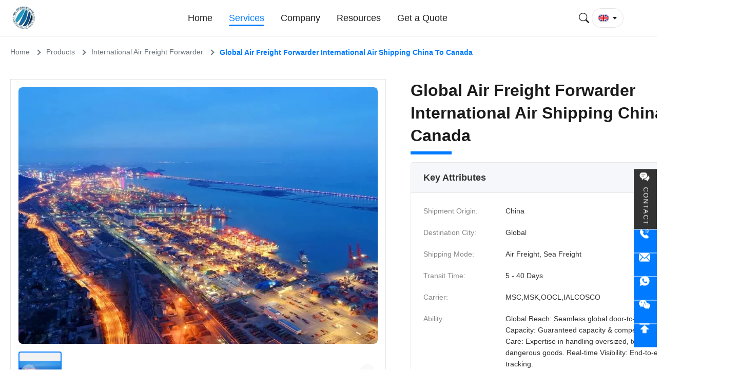

--- FILE ---
content_type: text/html
request_url: https://www.international-freightforwarder.com/sale-35724721-global-air-freight-forwarder-international-air-shipping-china-to-canada.html
body_size: 48922
content:
<style type="text/css">
/*<![CDATA[*/
img.skeleton{display:block;object-fit:cover;overflow:hidden;background:linear-gradient(135deg,transparent 0,transparent 30%,rgba(255,255,255,.9) 50%,transparent 70%,transparent 100%),linear-gradient(135deg,#d0d0d0 0,#e8e8e8 25%,#f5f5f5 50%,#e8e8e8 75%,#d0d0d0 100%);background-size:200% 100%,200% 100%;background-position:-200% 0,0 0;animation:skeleton-shimmer 2.5s infinite ease-in-out}@keyframes skeleton-shimmer{0%{background-position:-200% 0,0 0}50%{background-position:0 0,0 0}100%{background-position:200% 0,0 0}}img.loaded{background:none;animation:none;display: block;}
/*]]>*/
</style>
<script type="text/javascript">
/*<![CDATA[*/
var newLazy = 1;
/*]]>*/
</script>

<!DOCTYPE html>
<html lang="en">
<head>
	<meta charset="utf-8">
	<meta http-equiv="X-UA-Compatible" content="IE=edge">
	<meta name="viewport" content="width=device-width, initial-scale=1.0">
    <title>Global Air Freight Forwarder International Air Shipping China To Canada</title>
        <meta name="keywords" content="international air shipping  China To Canada,Global door to door air cargo,Air Freight Forwarder China To Canada" />
            <meta name="description" content="Quality International Air Freight Forwarder from factory, Global Air Freight Forwarder International Air Shipping China To Canada, Global,5 - 40 Days MOQ,China" />
    <style>img[src$="load_icon.gif"]{object-fit:scale-down !important}.leave-message-dialog ul,.leave-message-dialog li{list-style:none}.leave-message-dialog{background-color:rgba(0,0,0,0.5);position:fixed;top:0;right:0;bottom:0;left:0;z-index:11000;font-family:Roboto !important}.leave-message-dialog input{font-family:Roboto !important}.leave-message-dialog .dialog-content-pql{min-width:600px;box-sizing:border-box;position:absolute;left:50%;top:50%;-webkit-transform:translate(-50%,-50%);-moz-transform:translate(-50%,-50%);-o-transform:translate(-50%,-50%);-ms-transform:translate(-50%,-50%);transform:translate(-50%,-50%);background-color:#fff;border-radius:4px;padding:41px 47px 34px}.leave-message-dialog .dialog-content-pql-id{min-width:716px}.leave-message-dialog .close{position:absolute;width:15px;height:15px;top:22px;right:27px;cursor:pointer}.leave-message-dialog .close:before,.leave-message-dialog .close:after{position:absolute;content:"";background-color:#707070;width:15px;height:2px;top:50%;left:0}.leave-message-dialog .close:before{transform:rotate(45deg)}.leave-message-dialog .close:after{transform:rotate(-45deg)}.leave-message-dialog .title{font-size:24px;color:#333;text-align:center;line-height:1.5;font-weight:bold}.leave-message-dialog p{margin:0}.leave-message-dialog .form{width:100%;margin-top:22px}.leave-message-dialog .form input,.leave-message-dialog .form .textarea{background-color:#f5f5f5;font-family:robot !important}.leave-message-dialog .form input,.leave-message-dialog .form textarea{display:block;width:100%;font-size:16px;border-radius:4px;border:0;outline:0;box-sizing:border-box;padding:12px 19px;line-height:20px;margin-bottom:15px;text-indent:0}.leave-message-dialog .form input{height:44px}.leave-message-dialog .form .textarea{position:relative}.leave-message-dialog .form textarea{font-size:14px;height:180px;background-color:transparent;position:relative;z-index:1}textarea::-webkit-input-placeholder{font-family:robot !important}.leave-message-dialog .form::-webkit-input-placeholder{font-size:16px;color:#999}.leave-message-dialog .form:-moz-placeholder{font-size:16px;color:#999}.leave-message-dialog .form::-moz-placeholder{font-size:16px;color:#999}.leave-message-dialog .form:-ms-input-placeholder{font-size:16px;color:#999}.leave-message-dialog .form #submitStart{margin:0 auto}.leave-message-dialog .form #submitStart:hover{filter:brightness(110%)}.dialog-content-pql-id .img{width:100%;height:200px;border-radius:2px;display:inline-block;position:relative}.dialog-content-pql-id .img img{max-width:100%;max-height:100%;position:absolute;left:50%;top:50%;transform:translate(-50%,-50%)}.dialog-content-pql-id .left{width:200px;float:left}.dialog-content-pql-id .titlep{word-wrap:break-word;display:-webkit-box;-webkit-box-orient:vertical;-webkit-line-clamp:2;overflow:hidden;line-height:20px;margin-top:10px}.dialog-content-pql-id .left ul{list-style:none;margin-top:20px}.dialog-content-pql-id .left ul li{list-style:none;margin-top:6px}.dialog-content-pql-id .left ul li span:first-child{overflow:hidden;text-overflow:ellipsis;white-space:nowrap;display:inline-block;width:100%;line-height:22px}.dialog-content-pql-id .left ul li span:last-child{overflow:hidden;text-overflow:ellipsis;white-space:nowrap;display:inline-block;width:100%;line-height:22px}.dialog-content-pql-id .right{width:400px;float:right;margin-left:20px}.dialog-content-pql-id .title{text-align:left;word-wrap:break-word;display:-webkit-box;-webkit-box-orient:vertical;-webkit-line-clamp:2;overflow:hidden}.dialog-content-pql-id input{width:100%;height:40px;margin-top:20px;border:0;outline:0;background:#f5f5f5;text-indent:16px;font-size:16px}.dialog-content-pql .btn{background:#0f75bd;width:200px;height:40px !important;border-radius:4px !important;text-align:center;line-height:40px;font-size:18px;color:#fff;margin-top:30px;cursor:pointer}.dialog-content-pql .btn:hover{filter:brightness(110%)}.dialog-content-pql-id .mr{position:absolute;width:70px;height:40px;bottom:0;left:0;line-height:40px;text-align:center;color:#757575}.dialog-content-pql-id .mr::before{position:absolute;content:"";display:block;border:5px solid #000;border-color:#000 transparent transparent transparent;top:50%;transform:translateY(-50%);right:5px;margin-top:3px}.dialog-content-pql-id .mr ul{position:absolute;width:100%;cursor:pointer;top:34px;background:#f5f5f5;box-shadow:0 3px 5px 0 rgba(0,0,0,.1);border:1px solid #ededed;display:none}.dialog-content-pql-id .mr:hover ul{display:block}.dialog-content-pql-ok .duihaook{width:80px;height:80px;margin:0 auto;margin-top:20px;margin-bottom:20px;position:relative}.dialog-content-pql-ok .duihaook::after{content:"";display:inline-block;background:#34da00;width:35px;height:12px;transform:rotate(45deg);position:absolute;left:16px;top:35px;border-radius:2px}.dialog-content-pql-ok .duihaook::before{content:"";display:inline-block;background:#a4ff94;width:50px;height:15px;transform:rotate(-45deg);position:absolute;left:32px;border-radius:2px;top:26px}.dialog-content-pql .error-pql{margin-top:-12px;margin-bottom:10px;color:red;display:none}.dialog-content-pql .icon-pql{width:20px;height:20px;display:inline-block;vertical-align:middle;background:red;border-radius:50%}.dialog-content-pql .icon-pql img{width:100%;height:100%}.dialog-content-pql-id .mr #Mr{font-size:14px}.leave-message-dialog .dialog-content-pql-id-hand .form textarea{height:190px}#dialog-content-pql-ok{min-width:460px}.dialog-content-pql-id .titlep,.dialog-content-pql-id .left ul li{font-size:16px}:root{--color-primary:#f2f2f2;--color-secondary:#1a1a1a;--color-accent:#007bff;--color-accent-hover:#0056b3;--color-background:#fff;--color-text:#1a1a1a;--color-text-light:#fff;--color-text-muted:#6c757d;--color-border:#e5e5e5;--font-family-heading:'Arial',sans-serif;--font-family-body:'Arial',sans-serif;--font-family-special:'Arial',sans-serif;--border-radius-sm:4px;--border-radius-md:8px;--shadow-sm:0 4px 12px rgba(0,0,0,0.05);--shadow-lg:0 10px 15px rgba(0,0,0,0.1);--transition-fast:.2s ease;--transition-base:.3s ease}body{font-family:var(--font-family-body);color:var(--color-text);background-color:var(--color-background);font-size:20px;line-height:1.6;margin:0;padding:0}h1,h2,h3,h5,h6{margin:0;padding:0;font-size:inherit;font-weight:inherit}ul,li{list-style:none;margin:0;padding:0}a{text-decoration:none;color:inherit}a:hover{text-decoration:none}.side-floating-social-bar{position:fixed;right:0;top:calc(40% + 100px);transform:translateY(-50%);z-index:1000}.side-floating-social-contact{width:45px;height:117px;background:#333;text-align:center;transition:all .5s;display:flex;align-items:center;justify-content:center}.side-floating-social-contact a,.side-floating-social-contact i,.side-floating-social-contact span{display:block;text-decoration:none}.side-floating-social-contact i{margin:9px auto;width:1px;height:0;background:#fff;transition:all .5s ease}.side-floating-social-bar .side-floating-social-icon{font-size:14px;width:22px;height:22px;margin-right:3px;font-style:normal;-webkit-font-smoothing:antialiased;-moz-osx-font-smoothing:grayscale;vertical-align:middle;margin-top:-3px;fill:#fff}.side-floating-social-contact span{color:#fff;font-size:13px;writing-mode:vertical-lr;margin:0 auto;letter-spacing:2px}.side-floating-social-contact:hover{background:var(--color-accent)}.side-floating-social-item{height:45px;position:absolute}.side-floating-social-item a{display:block;height:45px;font-size:0}.side-floating-social-item i,.side-floating-social-item span{display:inline-block;vertical-align:middle;height:100%;line-height:45px}.side-floating-social-item i{width:45px;text-align:center;background:var(--color-accent);transition:all .3s}.side-floating-social-item span{text-align:center;line-height:45px;background:#333;font-size:12px;color:#fff;position:absolute;right:100%;top:0;white-space:nowrap;opacity:0;visibility:hidden;transform:translateX(10px);pointer-events:none;transition:opacity .3s ease,transform .3s ease}.side-floating-social-phone{top:118px;right:0;width:45px}.side-floating-social-phone span{width:140px;font-size:14px}.side-floating-social-email{right:0;width:45px;top:164px}.side-floating-social-email span{width:190px;padding:0 8px;box-sizing:border-box;font-size:14px}.side-floating-social-whatsapp{right:0;width:45px;top:210px}.side-floating-social-whatsapp span{width:140px;font-size:14px}.side-floating-social-wechat{right:0;width:45px;top:256px;cursor:pointer}.side-floating-social-wechat span{width:90px;font-size:13px}.side-floating-social-qrcode{position:absolute;top:50%;right:45px;transform:translateY(-50%);display:none;z-index:99;text-align:center;background:#fff;border:1px solid #e5e5e5;padding:5px;border-radius:var(--border-radius-sm)}.side-floating-social-qrcode img{width:99px;vertical-align:middle;border-style:none}.side-floating-social-wechat:hover .side-floating-social-qrcode{display:block}.side-floating-social-top{right:0;width:45px;top:302px;cursor:pointer}.side-floating-social-top span{width:90px;font-size:13px}.side-floating-social-item:hover span{opacity:1;visibility:visible;transform:translateX(0);pointer-events:auto}.side-floating-social-item:hover i{background:var(--color-accent-hover)}.full-header-wrapper *{margin:0;padding:0;box-sizing:border-box;font-family:var(--font-family-body)}.full-header-wrapper{width:100%;background-color:var(--color-background);border-bottom:1px solid var(--color-border);position:fixed;top:0;z-index:999;transition:box-shadow .5s ease,background-color .5s ease,backdrop-filter .5s ease}.full-header-wrapper.scrolled{box-shadow:var(--shadow-sm);background-color:rgba(255,255,255,0.75);-webkit-backdrop-filter:blur(8px);backdrop-filter:blur(8px)}.full-header-container{max-width:1400px;margin:0 auto;padding:0 20px;display:flex;justify-content:space-between;align-items:center;height:70px;position:relative}.full-header-logo{display:flex;align-items:center;text-decoration:none}.full-header-logo img{height:48px;margin-right:8px}.full-header-logo span{font-size:18px;font-weight:600;color:var(--color-secondary)}.full-header-menu{display:flex;align-items:center;position:relative;height:100%}.full-header-item{list-style:none;margin:0 16px;height:100%;display:flex;align-items:center;position:relative}.full-header-link{text-decoration:none;color:var(--color-text);font-size:18px;font-weight:normal;padding:24px 0;display:block;transition:color var(--transition-base);white-space:nowrap;font-family:'Arial',sans-serif}.full-header-item:hover>.full-header-link,.full-header-item.active>.full-header-link{color:var(--color-accent)}.full-header-underline{position:absolute;bottom:19px;height:3px;background:var(--color-accent);border-radius:3px 3px 0 0;transition:left .3s cubic-bezier(0.25,0.1,0.25,1),width .3s cubic-bezier(0.25,0.1,0.25,1);pointer-events:none}.full-header-actions{display:flex;align-items:center;gap:25px;position:relative;right:40px}.full-header-search-container{position:relative;width:40px;height:40px}.full-header-search-button{position:relative;width:40px;height:40px;background:0;border:0;color:var(--color-text);cursor:pointer;display:flex;align-items:center;justify-content:center;z-index:1010;transition:color var(--transition-base);padding:0}.full-header-search-button:hover{color:var(--color-accent)}.full-header-search-button svg{width:20px;height:20px}.full-header-search-input{position:absolute;right:0;top:0;width:250px;height:40px;padding:0 45px 0 15px;border:1px solid var(--color-border);border-radius:20px;background-color:var(--color-background);font-size:14px;outline:0;transform-origin:right center;transform:scaleX(0);opacity:0;transition:transform .3s ease,opacity .3s ease,border-color .3s ease;box-shadow:var(--shadow-sm);z-index:1005;font-family:var(--font-family-body)}.full-header-search-input:focus{border-color:var(--color-accent)}.full-header-search-container.expanded .full-header-search-input{transform:scaleX(1);opacity:1}.full-header-inquiry-btn{padding:8px 16px;border:1px solid var(--color-accent);border-radius:20px;background-color:transparent;color:var(--color-accent);font-size:14px;font-weight:500;cursor:pointer;transition:all var(--transition-base);position:relative;z-index:1000;white-space:nowrap}.full-header-inquiry-btn:hover{background-color:var(--color-accent);color:var(--color-text-light)}.full-header-hamburger{display:none;background:0;border:0;font-size:20px;color:var(--color-secondary);cursor:pointer}.full-header-lang-switcher{position:relative}.full-header-lang-current{display:flex;align-items:center;border:1px solid var(--color-border);padding:8px 12px;cursor:pointer;transition:border-color var(--transition-base);border-radius:50px;white-space:nowrap}.full-header-lang-current:hover{border-color:var(--color-accent)}.full-header-lang-current img,.full-header-lang-current svg{width:20px;height:20px;margin-right:0;object-fit:cover;border-radius:50%}.full-header-lang-current span{font-size:14px;color:var(--color-text)}.full-header-lang-current::after{content:'';display:inline-block;width:0;height:0;border-left:4px solid transparent;border-right:4px solid transparent;border-top:5px solid var(--color-text);margin-left:8px;transition:transform var(--transition-base)}.full-header-lang-switcher.open .full-header-lang-current::after{transform:rotate(180deg)}.full-header-lang-dropdown{display:none;position:absolute;top:calc(100% + 5px);right:0;background-color:var(--color-background);border:1px solid var(--color-border);box-shadow:var(--shadow-lg);max-height:300px;overflow-y:auto;z-index:1001;min-width:150px;border-radius:var(--border-radius-sm)}.full-header-lang-dropdown.active{display:block}.full-header-lang-list{list-style:none;margin:0;padding:5px 0}.full-header-lang-item a{display:flex;align-items:center;padding:8px 15px;text-decoration:none;color:var(--color-text);font-size:14px;transition:background-color var(--transition-base),color var(--transition-base)}.full-header-lang-item a:hover{background-color:var(--color-primary);color:var(--color-accent)}.full-header-lang-item img,.full-header-lang-item svg{width:20px;height:20px;margin-right:10px;object-fit:cover;border-radius:50%}.full-header-dropdown-menu{display:block;position:absolute;top:100%;left:0;background-color:var(--color-background);box-shadow:var(--shadow-lg);border-radius:var(--border-radius-sm);padding:10px 0;list-style:none;min-width:200px;z-index:1000;opacity:0;visibility:hidden;pointer-events:none;transition:top .3s ease,opacity .3s ease,visibility .3s}.full-header-item:hover>.full-header-dropdown-menu{display:block;top:calc(100% - 5px);opacity:1;visibility:visible;pointer-events:auto}.full-header-dropdown-item{position:relative}.full-header-dropdown-item a{padding:10px 20px;display:block;color:var(--color-text);text-decoration:none;font-size:16px;white-space:nowrap;transition:background-color var(--transition-base),color var(--transition-base);font-weight:normal;font-family:'Arial',sans-serif}.full-header-dropdown-item a:hover{background-color:var(--color-primary);color:var(--color-accent)}.full-header-dropdown-item--has-submenu::after{content:'›';position:absolute;right:15px;top:50%;transform:translateY(-50%);font-size:18px;color:#a0aec0}.full-header-submenu{display:none;position:absolute;top:0;left:100%;background-color:var(--color-background);box-shadow:var(--shadow-lg);border-radius:var(--border-radius-sm);padding:10px 0;list-style:none;min-width:200px}.full-header-dropdown-item:hover>.full-header-submenu{display:block}:root{--page-container-max-width:1400px;--gap-base:24px;--gap-large:48px}#main-content{padding-top:70px}#main-content .page-container{width:var(--page-container-max-width);margin:0 auto;padding:20px 20px}#main-content .section-container{padding:30px 0}#main-content .section-title{font-family:var(--font-family-heading);font-weight:bold;font-size:20px;color:var(--color-secondary);text-align:left;margin-bottom:0}#main-content .grid-col-2{display:grid;grid-template-columns:repeat(2,1fr);gap:var(--gap-large);align-items:start}#main-content .grid-col-4{display:grid;grid-template-columns:repeat(4,1fr);gap:var(--gap-base)}#main-content .product-hero-layout{display:grid;grid-template-columns:45fr 55fr;gap:var(--gap-large);align-items:start}#main-content .product-details-layout{display:grid;grid-template-columns:1fr;gap:var(--gap-large);margin-top:var(--gap-large)}#main-content .product-info-stack{display:flex;flex-direction:column;gap:var(--gap-base)}#main-content .section-body{line-height:1.7;color:var(--color-text-muted);overflow-wrap:break-word;word-wrap:break-word;display:flow-root}#main-content .section-body img{max-width:100% !important;height:auto !important}#main-content .section-body table{max-width:100%;overflow-x:auto;border-collapse:collapse;border-spacing:0}#main-content .section-body table th,#main-content .section-body table td{padding:8px 12px;border:1px solid var(--color-border)}#main-content .section-body p{margin-bottom:1em !important}.product-image-gallery-container{display:flex;flex-direction:column;font-family:var(--font-family-body);width:100%;border:1px solid var(--color-border);padding:15px;box-sizing:border-box}.product-image-gallery-thumbs{display:flex;overflow-x:auto;overflow-y:hidden;scrollbar-width:none;-ms-overflow-style:none;gap:4px;width:100%;scroll-behavior:smooth}.product-image-gallery-thumbs-wrapper{display:flex;align-items:center;position:relative;margin-top:15px;width:700px}.product-image-gallery-thumb-nav{position:absolute;top:50%;transform:translateY(-50%);width:30px;height:30px;background-color:rgba(255,255,255,0.9);border:1px solid var(--color-border);border-radius:50%;cursor:pointer;display:flex;align-items:center;justify-content:center;z-index:10;transition:all var(--transition-base);box-shadow:var(--shadow-sm)}.product-image-gallery-thumb-nav:hover{background-color:#fff;box-shadow:var(--shadow-md);border-color:var(--color-accent)}.product-image-gallery-thumb-nav.prev{left:5px}.product-image-gallery-thumb-nav.next{right:5px}.product-image-gallery-thumb-nav svg{width:16px;height:16px;fill:var(--color-text)}.product-image-gallery-thumb-nav:hover svg{fill:var(--color-accent)}.product-image-gallery-thumb-nav:disabled{opacity:.4;cursor:not-allowed;box-shadow:none;background-color:var(--color-primary)}.product-image-gallery-thumbs::-webkit-scrollbar{display:none}.product-image-gallery-thumb-item{width:84px;height:80px;border:2px solid var(--color-border);cursor:pointer;position:relative;overflow:hidden;display:flex;align-items:center;justify-content:center;background-color:var(--color-primary);box-sizing:border-box;flex-shrink:0;border-radius:var(--border-radius-sm)}.product-image-gallery-thumb-item img{max-width:100%;max-height:100%;display:block;transition:transform var(--transition-base)}.product-image-gallery-thumb-item:hover img{transform:scale(1.1)}.product-image-gallery-thumb-item.active{border-color:var(--color-accent)}.product-image-gallery-thumb-item .product-image-gallery-play-icon-small{position:absolute;top:50%;left:50%;transform:translate(-50%,-50%);width:30px;height:30px;background-color:rgba(0,0,0,0.5);border-radius:50%;display:flex;align-items:center;justify-content:center;pointer-events:none}.product-image-gallery-thumb-item .product-image-gallery-play-icon-small::after{content:'';display:block;width:0;height:0;border-top:8px solid transparent;border-bottom:8px solid transparent;border-left:12px solid var(--color-text-light);margin-left:3px}.product-image-gallery-main-view{width:700px;height:500px;display:flex;align-items:center;justify-content:center;background-color:var(--color-background);position:relative;overflow:hidden;border-radius:var(--border-radius-md)}.product-image-gallery-main-image{width:100%;height:100%;object-fit:cover;display:none}.product-image-gallery-video-wrapper{width:100%;height:100%;position:relative;display:none}.product-image-gallery-video-wrapper a{display:flex;align-items:center;justify-content:center;width:100%;height:100%;position:relative;text-decoration:none;background-color:#fff}.product-image-gallery-video-wrapper .product-image-gallery-video-poster{width:100%;height:100%;object-fit:cover}.product-image-gallery-video-wrapper .product-image-gallery-play-icon-large{position:absolute;top:50%;left:50%;transform:translate(-50%,-50%);width:80px;height:80px;background-color:rgba(0,0,0,0.6);border-radius:50%;display:flex;align-items:center;justify-content:center;transition:background-color var(--transition-base);z-index:1}.product-image-gallery-video-wrapper a:hover .product-image-gallery-play-icon-large{background-color:rgba(0,0,0,0.8)}.product-image-gallery-video-wrapper .product-image-gallery-play-icon-large::after{content:'';display:block;width:0;height:0;border-top:20px solid transparent;border-bottom:20px solid transparent;border-left:30px solid var(--color-text-light);margin-left:5px}.prod-card-item{display:flex;flex-direction:column;justify-content:space-between;width:100%;height:100%;background:var(--color-background);box-shadow:var(--shadow-sm);position:relative;padding-bottom:20px;box-sizing:border-box;border-radius:var(--border-radius-md);transition:transform var(--transition-base),box-shadow var(--transition-base)}.prod-card-item:hover{transform:translateY(-5px);box-shadow:var(--shadow-lg)}.prod-card-item *,.prod-card-item *:before,.prod-card-item *:after{box-sizing:border-box}.prod-card-item a{text-decoration:none;transition:color var(--transition-base)}.prod-card-image-wrapper{aspect-ratio:7 / 5;flex-shrink:0;margin:12px;position:relative;overflow:hidden;text-align:center;border-radius:var(--border-radius-md)}.prod-card-image-wrapper a{position:relative;width:100%;height:100%;display:inline-block}.prod-card-img{width:100%;height:100%;object-fit:cover;vertical-align:middle;transition:transform var(--transition-base)}.prod-card-item:hover .prod-card-img{transform:scale(1.1)}.prod-card-video-tag{position:absolute;right:10px;bottom:10px;padding:3px 9px;color:var(--color-text-light);font-size:12px;font-weight:400;background:rgba(0,0,0,0.5);z-index:3;border-radius:10px}.prod-card-video-icon{display:none}.prod-card-title{font-size:16px;font-weight:600;margin:0;padding:0;font-family:var(--font-family-heading)}.prod-card-title a{color:var(--color-text);line-height:1.5;display:-webkit-box;overflow:hidden;-webkit-box-orient:vertical;-webkit-line-clamp:2;text-align:center;margin:0 12px}.prod-card-title a:hover{color:var(--color-accent)}.prod-card-button{width:calc(100% - 76px);height:40px;display:flex;justify-content:center;align-items:center;color:var(--color-text-light);border-radius:36px;background:var(--color-accent);margin:20px auto 0;cursor:pointer;text-transform:capitalize;font-size:16px;transition:background-color var(--transition-base);border:0}.prod-card-button:hover{background:var(--color-accent-hover)}.product-custom-attributes-container{font-family:var(--font-family-body);color:var(--color-text);margin-bottom:20px;border:1px solid var(--color-border);padding:20px 20px 30px;background-color:var(--color-background);border-radius:var(--border-radius-md);overflow:hidden}.product-custom-attributes-title{font-size:20px;font-weight:bold}.product-custom-attributes-container .section-title{font-size:20px;font-weight:bold;color:var(--color-text);margin:0;padding:20px;border-bottom:1px solid var(--color-border);text-align:left;background-color:var(--color-primary)}.product-custom-attributes-table{width:100%;border-collapse:collapse;font-size:14px}.product-custom-attributes-container .title-underline{margin-top:10px;height:1px;background-color:var(--color-primary)}.product-custom-attributes-table tr{border-bottom:1px solid var(--color-primary)}.product-custom-attributes-table tr:last-child{border-bottom:0}.product-custom-attributes-table td{padding:12px 20px;vertical-align:top;line-height:1.5}.product-custom-attributes-name{font-weight:normal;color:var(--color-text-muted);width:200px}.product-custom-attributes-value{color:var(--color-text)}.product-custom-attributes-highlight-value{line-height:1.1}.prod-desc-container{display:flex;flex-direction:column;gap:20px}.prod-desc-item{background-color:var(--color-background);border-radius:var(--border-radius-md);padding:20px;box-shadow:var(--shadow-sm);opacity:0;transform:translateY(20px);border:1px solid var(--color-border)}.prod-desc-item.visible{animation:prod-desc-fadeIn .6s forwards}.prod-desc-item .section-title{font-size:20px;font-weight:600;color:var(--color-secondary);margin-bottom:12px;padding-bottom:8px;border-bottom:2px solid var(--color-primary);text-align:left}.prod-desc-content{color:var(--color-text-muted);line-height:1.7}@keyframes prod-desc-fadeIn{to{opacity:1;transform:translateY(0)}}.breadcrumb-minimal-container{font-family:var(--font-family-body);padding:0 0 10px;margin-bottom:30px}.breadcrumb-minimal-container ul{display:flex;flex-wrap:wrap;list-style:none;padding:0;margin:0}.breadcrumb-minimal-container li{display:flex;align-items:center;font-size:14px;font-weight:500}.breadcrumb-minimal-container li:not(:last-child):after{content:"";width:6px;height:6px;border-top:2px solid var(--color-text-muted);border-right:2px solid var(--color-text-muted);transform:rotate(45deg);margin:0 12px}.breadcrumb-minimal-container a{color:var(--color-text-muted);text-decoration:none;position:relative;padding-bottom:2px}.breadcrumb-minimal-container a:before{content:"";position:absolute;width:0;height:1px;bottom:0;left:0;background-color:var(--color-accent);transition:width var(--transition-base)}.breadcrumb-minimal-container a:hover,.breadcrumb-minimal-container a:hover:before{color:var(--color-accent);width:100%}.breadcrumb-minimal-container .breadcrumb-minimal-active{color:var(--color-accent);font-weight:bold}.breadcrumb-item-title{display:inline;font-size:inherit;font-weight:inherit;margin:0;padding:0;color:inherit}.product-tag-words-section{padding:10px 0}.product-tag-words-container{display:flex;align-items:center;flex-wrap:wrap;gap:10px}.product-tag-words-side{margin-right:10px;line-height:1;font-size:16px;font-weight:bold;color:var(--color-text)}.product-tag-words-btn{line-height:36px;background:var(--color-primary);color:var(--color-text-muted);border:1px solid var(--color-border);border-radius:var(--border-radius-sm);padding:0 15px;font-size:14px;cursor:pointer;position:relative;z-index:1;overflow:hidden;text-align:center;display:inline-block;text-decoration:none;transition:all var(--transition-base)}.product-tag-words-btn:hover{color:var(--color-accent);border-color:var(--color-accent);background-color:var(--color-background);transform:translateY(-2px);box-shadow:var(--shadow-sm)}.inquiry-button-el{--background:var(--color-accent);--text:var(--color-text-light);--font-size:16px;--duration:.44s;--move-hover:-4px;--shadow:0 2px 8px -1px rgba(74,144,226,0.32);--shadow-hover:0 4px 20px -2px rgba(74,144,226,0.5);--font-shadow:var(--font-size);padding:16px 32px;font-family:var(--font-family-body);font-weight:500;line-height:var(--font-size);border-radius:24px;border:0;display:inline-block;outline:0;text-decoration:none;font-size:var(--font-size);letter-spacing:.5px;background:var(--background);color:var(--text);box-shadow:var(--shadow);transform:translateY(var(--y,0)) translateZ(0);transition:transform var(--duration) ease,box-shadow var(--duration) ease;cursor:pointer;-webkit-user-select:none;user-select:none;text-align:center}.inquiry-button-el div{display:flex;justify-content:center;overflow:hidden;text-shadow:0 var(--font-shadow) 0 var(--text)}.inquiry-button-el div span{display:block;backface-visibility:hidden;font-style:normal;transition:transform var(--duration) ease;transform:translateY(var(--m,0)) translateZ(0)}.inquiry-button-el div span:nth-child(1){transition-delay:.05s}.inquiry-button-el div span:nth-child(2){transition-delay:.1s}.inquiry-button-el div span:nth-child(3){transition-delay:.15s}.inquiry-button-el div span:nth-child(4){transition-delay:.2s}.inquiry-button-el div span:nth-child(5){transition-delay:.25s}.inquiry-button-el div span:nth-child(6){transition-delay:.3s}.inquiry-button-el div span:nth-child(7){transition-delay:.35s}.inquiry-button-el div span:nth-child(8){transition-delay:.4s}.inquiry-button-el div span:nth-child(9){transition-delay:.45s}.inquiry-button-el div span:nth-child(10){transition-delay:.5s}.inquiry-button-el div span:nth-child(11){transition-delay:.55s}.inquiry-button-el div span:nth-child(12){transition-delay:.6s}.inquiry-button-el:hover{--y:var(--move-hover);--shadow:var(--shadow-hover)}.inquiry-button-el:hover span{--m:calc(var(--font-size) * -1)}.product-attributes-spec-container{font-family:Arial,Helvetica,sans-serif;background-color:#fff;padding:0;border:1px solid #e9e9e9;border-radius:4px;margin-top:10px;overflow:hidden}.product-attributes-spec-title{font-size:18px;font-weight:600;color:#333;margin:0;padding:15px 24px;background-color:#f5f7fa;border-bottom:1px solid #e9e9e9}.product-attributes-spec-grid{display:grid;grid-template-columns:1fr;gap:12px 30px;padding:20px 24px}.product-attributes-spec-item{display:flex;font-size:14px;line-height:1.6;padding:4px 0}.product-attributes-spec-label{color:#888;min-width:160px;flex-shrink:0}.product-attributes-spec-value{color:#333;font-weight:500;word-break:break-word}.product-title-component{position:relative;padding-bottom:20px;overflow:hidden}.product-title-component .product-title-heading{font-size:32px;font-weight:700;color:var(--color-text);margin:0;line-height:1.4;opacity:0;transform:translateX(-50px);transition:opacity .8s ease-out,transform .8s ease-out}.product-title-component.is-visible .product-title-heading{opacity:1;transform:translateX(0)}.product-title-component .product-title-underline{position:absolute;bottom:5px;left:0;width:0;height:6px;background-color:var(--color-accent);transition:width 1s ease-in-out;transition-delay:.5s}.product-title-component.is-visible .product-title-underline{width:80px}.product-accessories-container{margin-top:20px}.product-accessories-container .section-title{font-size:24px;font-weight:600;color:var(--color-secondary);margin-bottom:30px;padding-bottom:12px;border-bottom:1px solid var(--color-border);text-align:left}.product-accessories-grid{display:flex;flex-direction:column;gap:10px}.product-accessories-card{text-decoration:none;color:var(--color-text);background-color:var(--color-primary);border-radius:var(--border-radius-md);padding:10px;transition:all var(--transition-base);display:flex;align-items:center;border:1px solid transparent}.product-accessories-card:hover{transform:translateY(-3px);box-shadow:var(--shadow-sm);border-color:var(--color-border);background-color:var(--color-background)}.product-accessories-icon{width:28px;height:28px;display:flex;align-items:center;justify-content:center;background-color:var(--color-accent);color:var(--color-text-light);border-radius:var(--border-radius-sm);margin-right:10px;flex-shrink:0}.product-accessories-icon svg{width:16px;height:16px;fill:currentColor}.product-accessories-info{flex-grow:1;min-width:0}.product-accessories-name{font-weight:500;margin-bottom:2px;white-space:nowrap;overflow:hidden;text-overflow:ellipsis;font-size:14px}.product-accessories-meta{font-size:11px;color:var(--color-text-muted);display:flex;align-items:center}.product-accessories-type{background-color:rgba(74,144,226,0.1);color:var(--color-accent);padding:1px 5px;border-radius:var(--border-radius-sm);font-size:10px;margin-right:10px}.product-accessories-download-btn{color:var(--color-accent);margin-left:auto;flex-shrink:0;transition:color var(--transition-base)}.product-accessories-download-btn svg{width:16px;height:16px;fill:currentColor}.product-accessories-card:hover .product-accessories-download-btn{color:var(--color-accent-hover)}.inquiry-form-container{font-family:var(--font-family-body);background:var(--color-background);border:1px solid var(--color-border);border-radius:var(--border-radius-md);padding:32px;width:100%;box-sizing:border-box;box-shadow:var(--shadow-sm);margin:0 auto}.inquiry-form-title{font-size:30px;font-weight:600;color:var(--color-text);margin-bottom:24px;text-align:center;font-family:var(--font-family-heading)}.inquiry-form-subtitle{text-align:center;margin-bottom:24px;color:var(--color-text-muted)}.inquiry-form-group{margin-bottom:24px}.inquiry-form-row{display:flex;flex-wrap:wrap;gap:24px;margin-bottom:24px}.inquiry-form-row .inquiry-form-group{flex:1 1 calc(50% - 12px);margin-bottom:0}.inquiry-form-label{display:block;font-size:16px;color:var(--color-text);margin-bottom:8px;font-weight:600}.inquiry-form-label .inquiry-form-required{color:#dc3545;margin-left:4px}.inquiry-form-input,.inquiry-form-textarea{width:100%;padding:12px 16px;font-size:14px;font-family:Arial;line-height:1.5;color:var(--color-text);background-color:var(--color-background);background-clip:padding-box;border:1px solid var(--color-border);border-style:solid;border-radius:var(--border-radius-sm);box-sizing:border-box;transition:border-color .15s ease-in-out,box-shadow .15s ease-in-out}.inquiry-form-input::placeholder,.inquiry-form-textarea::placeholder{font-family:Arial;font-size:14px;color:var(--color-text-muted);opacity:1}.inquiry-form-input:focus,.inquiry-form-textarea:focus{color:var(--color-text);background-color:var(--color-background);border-color:var(--color-accent);outline:0;box-shadow:0 0 0 .2rem rgba(74,144,226,0.25)}.inquiry-form-textarea{resize:vertical;min-height:150px}.inquiry-form-file-upload{position:relative;display:flex;align-items:center}.inquiry-form-file-input{position:absolute;left:0;top:0;opacity:0;width:100%;height:100%;cursor:pointer}.inquiry-form-file-label{display:inline-block;padding:8px 20px;background-color:var(--color-primary);border:1px solid var(--color-border);border-radius:var(--border-radius-sm);cursor:pointer;font-size:14px;font-weight:500;color:var(--color-text);transition:background-color .2s,border-color .2s;white-space:nowrap}.inquiry-form-file-label:hover{background-color:#e9ecef;border-color:#b1b9c1}.inquiry-form-file-name{margin-left:16px;font-size:14px;color:var(--color-text-muted);white-space:nowrap;overflow:hidden;text-overflow:ellipsis}.inquiry-form-file-name-container{margin-top:10px;display:flex;flex-direction:column;gap:5px}.inquiry-form-file-name-container.has-files{border:1px solid var(--color-border);border-radius:var(--border-radius-sm);padding:10px}.inquiry-form-file-name-item{justify-content:space-between;align-items:center;font-size:14px;color:var(--color-text-muted);padding:4px 8px;border-radius:var(--border-radius-sm)}.inquiry-form-file-name-text{white-space:nowrap;overflow:hidden;text-overflow:ellipsis;margin-right:10px}.inquiry-form-file-delete-btn{background:0;border:0;color:#dc3545;cursor:pointer;font-size:16px;font-weight:bold;padding:0 5px;line-height:1}.inquiry-form-file-delete-btn:hover{color:#a71d2a}.inquiry-form-file-info{font-size:13px;color:var(--color-text-muted);margin-top:8px}.inquiry-form-submit-btn{width:100%;padding:14px;font-size:18px;color:var(--color-text-light);background-color:var(--color-accent);border:1px solid var(--color-accent);border-radius:var(--border-radius-sm);cursor:pointer;transition:background-color .2s,border-color .2s,box-shadow .2s;-webkit-appearance:none}.inquiry-form-submit-btn:hover{background-color:var(--color-accent-hover);border-color:var(--color-accent-hover)}.inquiry-form-submit-btn:focus{outline:0;box-shadow:0 0 0 .2rem rgba(74,144,226,0.5)}.inquiry-form-error-msg{color:#dc3545;font-size:13px;margin-top:6px}.inquiry-form-input-error{border-color:#dc3545 !important}.inquiry-form-input-error:focus{box-shadow:0 0 0 .2rem rgba(220,53,69,0.25)}.custom-number-input{position:relative}.custom-number-input .inquiry-form-input{padding-right:2.5rem}.custom-number-input input[type=number]::-webkit-inner-spin-button,.custom-number-input input[type=number]::-webkit-outer-spin-button{-webkit-appearance:none;margin:0}.custom-number-input input[type=number]{-moz-appearance:textfield}.input-spinner-buttons{position:absolute;right:1px;top:1px;bottom:1px;display:flex;flex-direction:column;width:2.2rem;gap:0;visibility:hidden;opacity:0;transition:opacity .2s ease-in-out,visibility .2s ease-in-out}.custom-number-input:hover .input-spinner-buttons{visibility:visible;opacity:1}.input-spinner-buttons button{flex:1;border:0;background-color:transparent;cursor:pointer;padding:0;display:flex;align-items:center;justify-content:center}.input-spinner-buttons button:focus{outline:0}.input-spinner-buttons button::after{content:'';width:0;height:0;border-style:solid}.input-spinner-buttons .spinner-up::after{border-width:0 .5em .5em .5em;border-color:transparent transparent var(--color-text-muted) transparent}.input-spinner-buttons .spinner-down::after{border-width:.5em .5em 0 .5em;border-color:var(--color-text-muted) transparent transparent transparent}.input-spinner-buttons button:hover::after{border-color:transparent transparent var(--color-accent) transparent}.input-spinner-buttons .spinner-down:hover::after{border-color:var(--color-accent) transparent transparent transparent}.footer-comp-body *{margin:0;padding:0}.footer-comp-div,.footer-comp-ul,.footer-comp-li,.footer-comp-h2,.footer-comp-form,.footer-comp-input,.footer-comp-button,.footer-comp-a,.footer-comp-span,.footer-comp-p{margin:0;padding:0;border:0;font-size:100%;font:inherit;vertical-align:baseline;text-decoration:none;color:inherit}.footer-comp-ul{list-style:none}.footer-comp-h2{font-weight:normal}.footer-comp-img{border:0;vertical-align:middle}.footer-comp-fix:after{content:".";display:block;clear:both;height:0;overflow:hidden;visibility:hidden}#footer-comp-backstage-footArea{position:relative;width:100%}.footer-comp-outerContainer{background-color:var(--color-secondary);width:100%}.footer-comp-container{max-width:1400px;margin:0 auto;padding:0 40px 20px;box-sizing:border-box}.footer-comp-row{display:flex;flex-wrap:wrap}.footer-comp-col-md-4{width:33.3333%;padding:10px 0}.footer-comp-col-md-1{width:8.3333%;padding:10px 0}.footer-comp-col-md-2{width:16.6667%;padding:10px 0}.footer-comp-col-md-3{width:25%;padding:10px 0}.footer-comp-col-md-12{width:100%}#footer-comp-column_1584968137536>div,#footer-comp-column_1584969341447>div,#footer-comp-column_1584969117451>div,#footer-comp-column_1584969349974>div,#footer-comp-column_1584969354613>div,#footer-comp-column_1736668067650>div,#footer-comp-column_1736668029266>div{margin:0 10px}.footer-comp-sitewidget-placeholder .footer-comp-resizee{min-height:10px}.footer-comp-sitewidget-pictureNew .footer-comp-picture-resized{text-align:left}.footer-comp-sitewidget-pictureNew img{max-width:100%}.footer-comp-sitewidget-text-20250113231821 .footer-comp-sitewidget-bd{font-size:14px;color:rgba(255,255,255,0.7);line-height:1.5;text-align:left;font-family:var(--font-family-body)}.footer-comp-sitewidget-follow-20220916180629 .footer-comp-follow-a{display:inline-block;margin:0 5px 0 0}.footer-comp-sitewidget-follow-20220916180629 .footer-comp-svg-box{display:inline-block;padding:5px;background:#666;color:var(--color-text-light);border-radius:50%;transition:all .3s;width:16px;height:16px;line-height:1}.footer-comp-sitewidget-follow-20220916180629 .footer-comp-follow-a:hover .footer-comp-svg-box{background:var(--color-accent)}.footer-comp-sitewidget-follow-20220916180629 .footer-comp-svg-box svg{width:16px;height:16px;fill:currentColor}.footer-comp-sitewidget-text-20250113232004 .footer-comp-sitewidget-bd{font-size:14px;color:rgba(255,255,255,0.7);line-height:1.5;text-align:left;font-family:var(--font-family-body)}.footer-comp-sitewidget-mailCollection .footer-comp-mailCollection-wrap{position:relative}.footer-comp-sitewidget-mailCollection-20200323210253 .footer-comp-mailCollection-style-default{background-color:var(--color-background);border:1px solid var(--color-border);border-radius:var(--border-radius-sm)}.footer-comp-sitewidget-mailCollection-20200323210253 .footer-comp-mailInput{height:50px;line-height:50px;font-size:14px;color:var(--color-text);background-color:transparent;border:0;outline:0;text-indent:10px;width:calc(100% - 120px);font-family:var(--font-family-body)}.footer-comp-sitewidget-mailCollection-20200323210253 .footer-comp-submitBtn{position:absolute;top:0;right:0;bottom:0;padding:0 24px;line-height:50px;font-size:14px;color:var(--color-text-light);background-color:var(--color-accent);border:0;cursor:pointer;border-radius:var(--border-radius-sm);font-family:var(--font-family-body)}.footer-comp-sitewidget-mailCollection-20200323210253 .footer-comp-submitBtn:hover{background-color:var(--color-accent-hover)}.footer-comp-sitewidget-quickNav-20200323211541 .footer-comp-sitewidget-hd .footer-comp-h2,.footer-comp-sitewidget-quickNav-20200323211146 .footer-comp-sitewidget-hd .footer-comp-h2{font-size:20px;color:var(--color-text-light);line-height:2.4em;text-align:left;font-family:var(--font-family-heading)}.footer-comp-sitewidget-quickNav-20200323211541 .footer-comp-sitewidget-bd .footer-comp-a,.footer-comp-sitewidget-quickNav-20200323211146 .footer-comp-sitewidget-bd .footer-comp-a{font-size:14px;color:rgba(255,255,255,0.7);line-height:2.2em;text-align:left;font-family:var(--font-family-body)}.footer-comp-sitewidget-quickNav-20200323211541 .footer-comp-sitewidget-bd .footer-comp-a:hover,.footer-comp-sitewidget-quickNav-20200323211146 .footer-comp-sitewidget-bd .footer-comp-a:hover{color:var(--color-text-light)}.footer-comp-sitewidget-text-20250113150010 .footer-comp-sitewidget-bd{font-size:20px;color:var(--color-text-light);line-height:2.4em;text-align:left;font-family:var(--font-family-heading)}.footer-comp-sitewidget-text-20250113145509 .footer-comp-sitewidget-bd{font-size:14px;color:rgba(255,255,255,0.7);line-height:2em;text-align:left;font-family:var(--font-family-body)}.footer-comp-sitewidget-text-20250113145509 .footer-comp-sitewidget-bd .footer-comp-a{line-height:3em}.footer-comp-sitewidget-text-20250113145509 .footer-comp-sitewidget-bd .footer-comp-a:hover{color:var(--color-text-light)}.footer-comp-sitewidget-text-20250113145509 .footer-comp-sitewidget-bd svg{width:1em;height:1em;fill:currentColor;vertical-align:middle}.footer-comp-sitewidget-separator-20250112154828 .footer-comp-sitewidget-bd{text-align:center}.footer-comp-sitewidget-separator-20250112154828 .footer-comp-separator-line{height:0;border-top:1px solid rgba(255,255,255,0.2);width:100%}.footer-comp-sitewidget-text-20200323205858 .footer-comp-sitewidget-bd{padding-top:20px;padding-bottom:15px;font-size:14px;color:rgba(255,255,255,0.6);text-align:center;font-family:var(--font-family-body)}.footer-comp-sitewidget-text-20200323205858 .footer-comp-sitewidget-bd .footer-comp-a{color:rgba(255,255,255,0.6)}.footer-comp-sitewidget-text-20200323205858 .footer-comp-sitewidget-bd .footer-comp-a:hover{color:var(--color-text-light);text-decoration:underline}
</style>   
				

<meta property="og:title" content="Global Air Freight Forwarder International Air Shipping China To Canada" />
<meta property="og:description" content="Quality International Air Freight Forwarder from factory, Global Air Freight Forwarder International Air Shipping China To Canada, Global,5 - 40 Days MOQ,China" />
<meta property="og:type" content="product" />
<meta property="og:availability" content="instock" />
<meta property="og:site_name" content="SHANGHAI TOP WAY INTERNATIONAL TRANSPORT CO.,LTD" />
<meta property="og:url" content="https://www.international-freightforwarder.com/sale-35724721-global-air-freight-forwarder-international-air-shipping-china-to-canada.html" />
<meta property="og:image" content="https://www.international-freightforwarder.com/photo/ps134863878-global_air_freight_forwarder_international_air_shipping_china_to_canada.jpg" />
<link rel="canonical" href="https://www.international-freightforwarder.com/sale-35724721-global-air-freight-forwarder-international-air-shipping-china-to-canada.html" />
<style type="text/css">
/*<![CDATA[*/
img.skeleton{display:block;object-fit:cover;overflow:hidden;background:linear-gradient(135deg,transparent 0,transparent 30%,rgba(255,255,255,.9) 50%,transparent 70%,transparent 100%),linear-gradient(135deg,#d0d0d0 0,#e8e8e8 25%,#f5f5f5 50%,#e8e8e8 75%,#d0d0d0 100%);background-size:200% 100%,200% 100%;background-position:-200% 0,0 0;animation:skeleton-shimmer 2.5s infinite ease-in-out}@keyframes skeleton-shimmer{0%{background-position:-200% 0,0 0}50%{background-position:0 0,0 0}100%{background-position:200% 0,0 0}}img.loaded{background:none;animation:none;display: block;}
/*]]>*/
</style>
<script type="text/javascript">
/*<![CDATA[*/
window.isvideotpl = 0;window.detailurl = '';
var colorUrl = '';var isShowGuide = 2;var showGuideColor = 0;var im_appid = 10003;var im_msg="Hi there! I'm your logistics assistant. Do you need a free quote today?";

var cta_cid = 254837;var use_defaulProductInfo = 1;var cta_pid = 35724721;var test_company = 0;var webim_domain = '';var company_type = 0;var cta_equipment = 'pc'; var setcookie = 'setwebimCookie(91978,35724721,0)'; var whatsapplink = "https://wa.me/8618929996666?text=Hi%2C+I%27m+interested+in+Global+Air+Freight+Forwarder+International+Air+Shipping+China+To+Canada."; function insertMeta(){var str = '<meta name="mobile-web-app-capable" content="yes" /><meta name="viewport" content="width=device-width, initial-scale=1.0" />';document.head.insertAdjacentHTML('beforeend',str);} var element = document.querySelector('a.footer_webim_a[href="/webim/webim_tab.html"]');if (element) {element.parentNode.removeChild(element);}
var colorUrl = '';
var aisearch = 0;
var selfUrl = '';
window.playerReportUrl='/vod/view_count/report';
var query_string = ["Products","Detail"];
var g_tp = '';
var customtplcolor = 20082;
var str_chat = 'chat';
				var str_call_now = 'call now';
var str_chat_now = 'chat now';
var str_contact1 = 'Get Best Price';var str_chat_lang='english';var str_contact2 = 'Get Price';var str_contact2 = 'Best Price';var str_contact = 'Contact';
window.predomainsub = "";
var newLazy = 1;
/*]]>*/
</script>
</head>
<body>
<img src="/logo.gif" style="display:none" alt="logo"/>
<a style="display: none!important;" title="SHANGHAI TOP WAY INTERNATIONAL TRANSPORT CO.,LTD" class="float-inquiry" href="/contactnow.html" onclick='setinquiryCookie("{\"showproduct\":1,\"pid\":\"35724721\",\"name\":\"Global Air Freight Forwarder International Air Shipping China To Canada\",\"source_url\":\"\\/sale-35724721-global-air-freight-forwarder-international-air-shipping-china-to-canada.html\",\"picurl\":\"\\/photo\\/pd134863878-global_air_freight_forwarder_international_air_shipping_china_to_canada.jpg\",\"propertyDetail\":[[\"POL\",\"SHANGHAI\\/NINGBO\\/DALIAN\\/QINGDAO\\/NANJING\\/GUANGDONG\"],[\"POD\",\"Canada\"],[\"Service\",\"All day\"],[\"Time\",\"1-3days Direct\\/3-10days Transit\"]],\"company_name\":null,\"picurl_c\":\"\\/photo\\/pc134863878-global_air_freight_forwarder_international_air_shipping_china_to_canada.jpg\",\"price\":\"Global\",\"username\":\"Logistics Assistant\",\"viewTime\":\"Last Login : 2 hours 07 minutes ago\",\"subject\":\"How much for your Global Air Freight Forwarder International Air Shipping China To Canada\",\"countrycode\":\"\"}");'></a>
<style type="text/css">.vr-asidebox {position: fixed; bottom: 290px; left: 16px; width: 160px; height: 90px; background: #eee; overflow: hidden; border: 4px solid rgba(4, 120, 237, 0.24); box-shadow: 0px 8px 16px rgba(0, 0, 0, 0.08); border-radius: 8px; display: none; z-index: 1000; } .vr-small {position: fixed; bottom: 290px; left: 16px; width: 72px; height: 90px; background: url(/images/ctm_icon_vr.png) no-repeat center; background-size: 69.5px; overflow: hidden; display: none; cursor: pointer; z-index: 1000; display: block; text-decoration: none; } .vr-group {position: relative; } .vr-animate {width: 160px; height: 90px; background: #eee; position: relative; } .js-marquee {/*margin-right: 0!important;*/ } .vr-link {position: absolute; top: 0; left: 0; width: 100%; height: 100%; display: none; } .vr-mask {position: absolute; top: 0px; left: 0px; width: 100%; height: 100%; display: block; background: #000; opacity: 0.4; } .vr-jump {position: absolute; top: 0px; left: 0px; width: 100%; height: 100%; display: block; background: url(/images/ctm_icon_see.png) no-repeat center center; background-size: 34px; font-size: 0; } .vr-close {position: absolute; top: 50%; right: 0px; width: 16px; height: 20px; display: block; transform: translate(0, -50%); background: rgba(255, 255, 255, 0.6); border-radius: 4px 0px 0px 4px; cursor: pointer; } .vr-close i {position: absolute; top: 0px; left: 0px; width: 100%; height: 100%; display: block; background: url(/images/ctm_icon_left.png) no-repeat center center; background-size: 16px; } .vr-group:hover .vr-link {display: block; } .vr-logo {position: absolute; top: 4px; left: 4px; width: 50px; height: 14px; background: url(/images/ctm_icon_vrshow.png) no-repeat; background-size: 48px; }
</style>

<div data-content="content">

        
        
        
        
        
        <section id="header-content">

    
<div class="side-floating-social-bar">
    <div class="side-floating-social-contact">
        <a href="/contact.html">
           <svg t="1661820159573" class="side-floating-social-icon" viewBox="0 0 1024 1024" version="1.1" xmlns="http://www.w3.org/2000/svg"><path d="M800.941 406.572a363.67 363.67 0 0 1-2.763 25.749C776.735 580.909 658.932 688.77 518.094 688.77H472.22l-8.406 8.764c31.631 58.692 90.435 97.028 156.53 97.028h45.593l90.226 94.185a30.17 30.17 0 0 0 21.808 9.327c3.777 0 7.586-0.71 11.257-2.186 11.43-4.57 18.909-15.668 18.909-27.981v-76.995c83.988-17.422 146.168-96.328 146.168-191.625 0-97.472-66.654-178.233-153.365-192.715z" fill=""></path><path d="M755.185 426.126c2.1-14.6 3.112-27.722 3.112-40.17 0-142.983-107.756-259.337-240.202-259.337h-207.53c-132.46 0-240.221 116.354-240.221 259.338 0 128.374 84.829 234.279 198.528 255.466v109.324a35.16 35.16 0 0 0 22.053 32.62c4.262 1.699 8.685 2.546 13.072 2.546 9.436 0 18.65-3.803 25.412-10.857l124.25-129.748h64.436c119.042 0.001 218.742-92.174 237.09-219.182zM243.792 305.801h337.615c9.438 0 17.13 8.124 17.13 18.106 0 9.986-7.692 18.096-17.13 18.096H243.792c-9.455 0-17.139-8.11-17.139-18.096 0-9.982 7.683-18.106 17.139-18.106z m202.705 167.99H243.792c-9.455 0-17.139-8.105-17.139-18.075 0-10.007 7.684-18.13 17.139-18.13h202.705c9.436 0 17.144 8.123 17.144 18.13 0 9.97-7.708 18.074-17.144 18.074z" fill=""></path></svg>
            <i></i>
            <span>CONTACT</span>
        </a>
    </div>
        <div class="side-floating-social-item side-floating-social-phone">
        <a href="tel:8618929996666">
            <i><svg t="1661820211754" class="side-floating-social-icon" viewBox="0 0 1024 1024" version="1.1" xmlns="http://www.w3.org/2000/svg"><path d="M871.673333 770.813333a53.393333 53.393333 0 0 1 0 75.42l-37.713333 37.713334c-27.866667 27.866667-64.52 44.84-108.946667 50.46a264.333333 264.333333 0 0 1-33.213333 2.04c-32.333333 0-67.22-5.46-104.146667-16.32C487.42 890.666667 382 824.226667 290.9 733.1S133.333333 536.586667 103.873333 436.346667c-14.666667-49.94-19.493333-96.153333-14.28-137.333334 5.62-44.426667 22.593333-81.08 50.46-108.946666l37.713334-37.713334a53.393333 53.393333 0 0 1 75.42 0l165.94 165.933334a53.4 53.4 0 0 1 0 75.426666l-37.713334 37.686667c-21.333333 21.333333-0.1 90.413333 60.34 150.846667s129.486667 81.7 150.846667 60.34l37.713333-37.713334a53.4 53.4 0 0 1 75.426667 0zM597.333333 384a42.713333 42.713333 0 0 1 42.666667 42.666667 21.333333 21.333333 0 0 0 42.666667 0 85.426667 85.426667 0 0 0-85.333334-85.333334 21.333333 21.333333 0 0 0 0 42.666667z m314.5-90.2A341.073333 341.073333 0 0 0 597.333333 85.333333a21.333333 21.333333 0 0 0 0 42.666667c164.666667 0 298.666667 134 298.666667 298.666667a21.333333 21.333333 0 0 0 42.666667 0 339.153333 339.153333 0 0 0-26.833334-132.866667zM597.333333 256c94.106667 0 170.666667 76.56 170.666667 170.666667a21.333333 21.333333 0 0 0 42.666667 0 213.333333 213.333333 0 0 0-213.333334-213.333334 21.333333 21.333333 0 0 0 0 42.666667z"></path></svg></i>
            <span>8618929996666</span>
        </a>
    </div>
            <div class="side-floating-social-item side-floating-social-email">
        <a href="mailto:logisticte@maoyt.com">
            <i><svg t="1661820249321" class="side-floating-social-icon" viewBox="0 0 1365 1024" version="1.1" xmlns="http://www.w3.org/2000/svg"><path d="M1359.35 962.136l-408.149-474.71 408.625-423.363c2.912 8.736 4.933 17.888 4.933 27.515v841.616c0 10.163-2.199 19.79-5.408 28.942zM817.727 483.564L682.41 589.524l-134.9-105.722-68.521-53.604L67.926 4.933C76.424 2.496 85.219 0.773 94.49 0.773h1175.957c9.27 0 18.007 1.723 26.505 4.16L886.128 429.9l-68.402 53.663zM5.586 962.136a85.635 85.635 0 0 1-5.408-28.942V91.578c0-9.627 2.02-18.779 4.933-27.515l408.863 423.542L5.586 962.135zM682.41 697.92L882.74 541.03l413.142 479.107a94.728 94.728 0 0 1-25.435 3.863H94.49c-8.855 0-17.293-1.605-25.435-3.803l413.38-478.929L682.409 697.92z"></path></svg></i>
            <span>logisticte@maoyt.com</span>
        </a>
    </div>
            <div class="side-floating-social-item side-floating-social-whatsapp">
        <a href="https://api.whatsapp.com/send?phone=8618929996666">
            <i><svg t="1663810466796" class="side-floating-social-icon" viewBox="0 0 1024 1024" version="1.1" xmlns="http://www.w3.org/2000/svg"><path d="M520.124 64C277.21 64 80.268 259.402 80.268 500.464c0 82.46 23.064 159.58 63.118 225.374L64 960l243.528-77.364c63.016 34.57 135.49 54.292 212.596 54.292C763.07 936.928 960 741.498 960 500.464 960 259.402 763.07 64 520.124 64z m218.724 602.22c-10.348 25.654-57.148 49.066-77.798 50.144-20.628 1.094-21.216 15.988-133.68-32.868-112.45-48.868-180.104-167.688-185.438-175.34-5.338-7.624-43.56-62.094-41.498-116.91 2.076-54.826 32.094-80.692 42.808-91.45 10.702-10.774 22.972-12.704 30.464-12.826 8.856-0.144 14.592-0.264 21.146-0.022 6.548 0.248 16.384-1.37 24.9 21.278 8.512 22.646 28.886 78.306 31.492 83.978 2.604 5.678 4.216 12.252 0.204 19.542-4.024 7.306-6.084 11.87-11.922 18.166-5.87 6.296-12.348 14.084-17.584 18.898-5.84 5.33-11.94 11.144-5.8 22.538 6.136 11.386 27.306 48.712 59.558 79.472 41.45 39.542 77.196 52.658 88.196 58.634 11.03 6.008 17.612 5.34 24.452-1.858 6.808-7.198 29.278-31.492 37.192-42.338 7.91-10.876 15.322-8.746 25.484-4.658 10.156 4.104 64.314 33.112 75.346 39.102 11.02 5.978 18.386 9.058 21.02 13.8 2.634 4.76 1.802 27.062-8.542 52.718z"></path></svg></i>
            <span>8618929996666</span>
        </a>
    </div>
            <div class="side-floating-social-item side-floating-social-wechat">
        <a>
            <i><svg t="1661820292187" class="side-floating-social-icon" viewBox="0 0 1309 1024" version="1.1" xmlns="http://www.w3.org/2000/svg"><path d="M1147.26896 912.681417l34.90165 111.318583-127.165111-66.823891a604.787313 604.787313 0 0 1-139.082747 22.263717c-220.607239 0-394.296969-144.615936-394.296969-322.758409s173.526026-322.889372 394.296969-322.889372C1124.219465 333.661082 1309.630388 478.669907 1309.630388 656.550454c0 100.284947-69.344929 189.143369-162.361428 256.130963zM788.070086 511.869037a49.11114 49.11114 0 0 0-46.360916 44.494692 48.783732 48.783732 0 0 0 46.360916 44.494693 52.090549 52.090549 0 0 0 57.983885-44.494693 52.385216 52.385216 0 0 0-57.983885-44.494692z m254.985036 0a48.881954 48.881954 0 0 0-46.09899 44.494692 48.620028 48.620028 0 0 0 46.09899 44.494693 52.385216 52.385216 0 0 0 57.983886-44.494693 52.58166 52.58166 0 0 0-57.951145-44.494692z m-550.568615 150.018161a318.567592 318.567592 0 0 0 14.307712 93.212943c-14.307712 1.080445-28.746387 1.768001-43.283284 1.768001a827.293516 827.293516 0 0 1-162.394168-22.296458l-162.001279 77.955749 46.328175-133.811485C69.410411 600.858422 0 500.507993 0 378.38496 0 166.683208 208.689602 0 463.510935 0c227.908428 0 427.594322 133.18941 467.701752 312.379588a427.463358 427.463358 0 0 0-44.625655-2.619261c-220.24709 0-394.100524 157.74498-394.100525 352.126871zM312.90344 189.143369a64.270111 64.270111 0 0 0-69.803299 55.659291 64.532037 64.532037 0 0 0 69.803299 55.659292 53.694846 53.694846 0 0 0 57.852923-55.659292 53.465661 53.465661 0 0 0-57.852923-55.659291z m324.428188 0a64.040926 64.040926 0 0 0-69.574114 55.659291 64.302852 64.302852 0 0 0 69.574114 55.659292 53.694846 53.694846 0 0 0 57.951145-55.659292 53.465661 53.465661 0 0 0-57.951145-55.659291z"></path></svg></i>
        </a>
        <div class="side-floating-social-qrcode">
          <img src="/photo/cd208524830-shanghai_top_way_international_transport_co_ltd.jpg" alt="wechat">
        </div>
    </div>
        <div class="side-floating-social-item side-floating-social-top">
        <a id="side-floating-social-scroll-top">
            <i><svg t="1661820370831" class="side-floating-social-icon" viewBox="0 0 1024 1024" version="1.1" xmlns="http://www.w3.org/2000/svg"><path d="M510.866688 227.694839 95.449397 629.218702l235.761562 0-2.057869 328.796468 362.40389 0L691.55698 628.188232l241.942331-3.089361L510.866688 227.694839zM63.840492 63.962777l894.052392 0 0 131.813095L63.840492 195.775872 63.840492 63.962777 63.840492 63.962777zM63.840492 63.962777"></path></svg></i>
            <span>TOP</span>
        </a>
    </div>
</div>
<header class="full-header-wrapper" id="page_header">
    <div class="full-header-container">
        <a href="/" class="full-header-logo" title="SHANGHAI TOP WAY INTERNATIONAL TRANSPORT CO.,LTD" id="header-logo-link">
            <img src="/logo.gif" alt="SHANGHAI TOP WAY INTERNATIONAL TRANSPORT CO.,LTD" id="header-logo-img">
        </a>
        
                <nav>
            <ul class="full-header-menu" id="header_nav_list">
                                                                            <li class="full-header-item" data-nav-id="headHome">
                            <a href="/" title="Home" class="full-header-link" >Home</a>
                                                                                </li>
                                                                                                        <li class="full-header-item" data-nav-id="productLi">
                            <a href="/products.html" title="Products" class="full-header-link" >Services</a>
                                                        <ul class="full-header-dropdown-menu">
                                                                <li class="full-header-dropdown-item full-header-dropdown-item--has-submenu">
                                    <a href="/supplier-3913990-international-shipping-freight-forwarder" title="Quality International Shipping Freight Forwarder factory">International Shipping Freight Forwarder</a>
                                                                        <ul class="full-header-submenu">
                                                                                <li class="full-header-dropdown-item full-header-dropdown-item--has-submenu">
                                            <a href="/supplier-3913987-forwarder-export-import" title="Quality Forwarder Export Import factory">Forwarder Export Import</a>
                                                                                        <ul class="full-header-submenu">
                                                                                                <li class="full-header-dropdown-item">
                                                    <a href="/supplier-3914001-door-to-door-forwarder" title="Quality Door To Door Forwarder factory">Door To Door Forwarder</a>
                                                </li>
                                                                                            </ul>
                                                                                    </li>
                                                                                <li class="full-header-dropdown-item ">
                                            <a href="/supplier-3913996-china-warehousing-service" title="Quality China Warehousing Service factory">China Warehousing Service</a>
                                                                                    </li>
                                                                            </ul>
                                                                    </li>
                                                                <li class="full-header-dropdown-item ">
                                    <a href="/supplier-3949649-international-ocean-freight-forwarder" title="Quality International Ocean Freight Forwarder factory">International Ocean Freight Forwarder</a>
                                                                    </li>
                                                                <li class="full-header-dropdown-item ">
                                    <a href="/supplier-3913984-international-air-freight-forwarder" title="Quality International Air Freight Forwarder factory">International Air Freight Forwarder</a>
                                                                    </li>
                                                                <li class="full-header-dropdown-item ">
                                    <a href="/supplier-3913991-fcl-ocean-freight" title="Quality FCL Ocean Freight factory">FCL Ocean Freight</a>
                                                                    </li>
                                                                <li class="full-header-dropdown-item ">
                                    <a href="/supplier-3949651-lcl-ocean-freight" title="Quality LCL Ocean Freight factory">LCL Ocean Freight</a>
                                                                    </li>
                                                                <li class="full-header-dropdown-item ">
                                    <a href="/supplier-3913985-multimodal-freight-services" title="Quality Multimodal Freight Services factory">Multimodal Freight Services</a>
                                                                    </li>
                                                                <li class="full-header-dropdown-item ">
                                    <a href="/supplier-3913992-customs-clearance-service" title="Quality Customs Clearance Service factory">Customs Clearance Service</a>
                                                                    </li>
                                                                <li class="full-header-dropdown-item ">
                                    <a href="/supplier-3913986-china-freight-transport" title="Quality China Freight Transport factory">China Freight Transport</a>
                                                                    </li>
                                                                <li class="full-header-dropdown-item ">
                                    <a href="/supplier-3913998-international-freight-logistic" title="Quality International Freight Logistic factory">International Freight Logistic</a>
                                                                    </li>
                                                                <li class="full-header-dropdown-item ">
                                    <a href="/supplier-3914000-logistics-warehousing-services" title="Quality Logistics Warehousing Services factory">Logistics Warehousing Services</a>
                                                                    </li>
                                                            </ul>
                                                                                </li>
                                                                                                                                                                    <li class="full-header-item" id="header-company-menu">
                            <a href="javascript:void(0);" title="Company" class="full-header-link">Company</a>
                            <ul class="full-header-dropdown-menu">
                                                                                                                                                                                                                                                                                                                        <li class="full-header-dropdown-item">
                                            <a href="/aboutus.html" title="About Us" >About Us</a>
                                        </li>
                                                                                                                                                                                                                                                                                        <li class="full-header-dropdown-item">
                                            <a href="/contactus.html" title="contact" >Contact Us</a>
                                        </li>
                                                                    
                            </ul>
                        </li>
                                                                                <li class="full-header-item" data-nav-id="headFactorytour">
                            <a href="/factory.html" title="Factory Tour" class="full-header-link" >Resources</a>
                                                                                    <ul class="full-header-dropdown-menu">
                                <li class="full-header-dropdown-item">
                                    <a href="/news.html" title="News">News</a>
                                </li>
                                <li class="full-header-dropdown-item">
                                    <a href="/cases.html" title="Cases">Cases</a>
                                </li>
                                <li class="full-header-dropdown-item">
                                    <a href="/quality.html" title="Certification">Certification</a>
                                </li>
                            </ul>
                                                    </li>
                                                <li class="full-header-item" id="header-get-a-quote">
                            <a href="/contactnow.html" title="Get a Quote" class="full-header-link">Get a Quote</a>
                        </li>
                                                                                                                                                    <div class="full-header-underline" id="fullHeaderUnderline"></div>
            </ul>
        </nav>
                <div class="full-header-actions" id="header-actions">
            <div class="full-header-search-container" id="fullHeaderSearchContainer">
                <form method="post" onsubmit="return jsWidgetSearch(this,'');" id="header-search-form">
                    <input type="text" name="keyword" class="full-header-search-input" placeholder="Search..." id="fullHeaderSearchInput" aria-label="Search">
                    <button type="submit" class="full-header-search-button" id="fullHeaderSearchButton" aria-label="Submit Search">
                        <svg xmlns="http://www.w3.org/2000/svg" fill="currentColor" viewBox="0 0 16 16">
                            <path d="M11.742 10.344a6.5 6.5 0 1 0-1.397 1.398h-.001c.03.04.062.078.098.115l3.85 3.85a1 1 0 0 0 1.415-1.414l-3.85-3.85a1.007 1.007 0 0 0-.115-.1zM12 6.5a5.5 5.5 0 1 1-11 0 5.5 5.5 0 0 1 11 0z" />
                        </svg>
                    </button>
                </form>
            </div>
                        <div class="full-header-lang-switcher" id="fullHeaderLangSwitcher" style="position: relative; right: 5px;">
                <div class="full-header-lang-current" id="fullHeaderLangCurrent" role="button" aria-haspopup="true" aria-expanded="false">
                                                                        
                            <img src="[data-uri]" alt="English" />
                                                                                                                                                                                                                                                                                                                                                                                                                                                                                                                                                                                                                                                                                                                                                                                            </div>
                <div class="full-header-lang-dropdown" id="fullHeaderLangDropdown">
                    <ul class="full-header-lang-list" role="menu">
                                                <li class="full-header-lang-item" role="presentation">
                            <a href="https://www.international-freightforwarder.com/sale-35724721-global-air-freight-forwarder-international-air-shipping-china-to-canada.html" title="english" role="menuitem">
                                
                                <img src="[data-uri]" alt="English" />
                                <span>English</span>
                            </a>
                        </li>
                                                <li class="full-header-lang-item" role="presentation">
                            <a href="https://www.international-freightforwarder.com/french/sale-35724721-global-air-freight-forwarder-international-air-shipping-china-to-canada.html" title="french" role="menuitem">
                                
                                <img src="[data-uri]" alt="Français" />
                                <span>Français</span>
                            </a>
                        </li>
                                                <li class="full-header-lang-item" role="presentation">
                            <a href="https://www.international-freightforwarder.com/german/sale-35724721-global-air-freight-forwarder-international-air-shipping-china-to-canada.html" title="german" role="menuitem">
                                
                                <img src="[data-uri]" alt="Deutsch" />
                                <span>Deutsch</span>
                            </a>
                        </li>
                                                <li class="full-header-lang-item" role="presentation">
                            <a href="https://www.international-freightforwarder.com/italian/sale-35724721-global-air-freight-forwarder-international-air-shipping-china-to-canada.html" title="italian" role="menuitem">
                                
                                <img src="[data-uri]" alt="Italiano" />
                                <span>Italiano</span>
                            </a>
                        </li>
                                                <li class="full-header-lang-item" role="presentation">
                            <a href="https://www.international-freightforwarder.com/russian/sale-35724721-global-air-freight-forwarder-international-air-shipping-china-to-canada.html" title="russian" role="menuitem">
                                
                                <img src="[data-uri]" alt="Русский" />
                                <span>Русский</span>
                            </a>
                        </li>
                                                <li class="full-header-lang-item" role="presentation">
                            <a href="https://www.international-freightforwarder.com/spanish/sale-35724721-global-air-freight-forwarder-international-air-shipping-china-to-canada.html" title="spanish" role="menuitem">
                                
                                <img src="[data-uri]" alt="Español" />
                                <span>Español</span>
                            </a>
                        </li>
                                                <li class="full-header-lang-item" role="presentation">
                            <a href="https://www.international-freightforwarder.com/portuguese/sale-35724721-global-air-freight-forwarder-international-air-shipping-china-to-canada.html" title="portuguese" role="menuitem">
                                
                                <img src="[data-uri]" alt="Português" />
                                <span>Português</span>
                            </a>
                        </li>
                                                <li class="full-header-lang-item" role="presentation">
                            <a href="https://www.international-freightforwarder.com/dutch/sale-35724721-global-air-freight-forwarder-international-air-shipping-china-to-canada.html" title="dutch" role="menuitem">
                                
                                <img src="[data-uri]" alt="Nederlandse" />
                                <span>Nederlandse</span>
                            </a>
                        </li>
                                                <li class="full-header-lang-item" role="presentation">
                            <a href="https://www.international-freightforwarder.com/greek/sale-35724721-global-air-freight-forwarder-international-air-shipping-china-to-canada.html" title="greek" role="menuitem">
                                
                                <img src="[data-uri]" alt="Ελληνικά" />
                                <span>Ελληνικά</span>
                            </a>
                        </li>
                                                <li class="full-header-lang-item" role="presentation">
                            <a href="https://www.international-freightforwarder.com/japanese/sale-35724721-global-air-freight-forwarder-international-air-shipping-china-to-canada.html" title="japanese" role="menuitem">
                                
                                <img src="[data-uri]" alt="日本語" />
                                <span>日本語</span>
                            </a>
                        </li>
                                                <li class="full-header-lang-item" role="presentation">
                            <a href="https://www.international-freightforwarder.com/korean/sale-35724721-global-air-freight-forwarder-international-air-shipping-china-to-canada.html" title="korean" role="menuitem">
                                
                                <img src="[data-uri]" alt="한국" />
                                <span>한국</span>
                            </a>
                        </li>
                                                <li class="full-header-lang-item" role="presentation">
                            <a href="https://www.international-freightforwarder.com/china/" title="中文" role="menuitem">
                                
                                <img src="[data-uri]" alt="中文" />
                                <span>中文</span>
                            </a>
                        </li>
                                                <li class="full-header-lang-item" role="presentation">
                            <a href="https://www.international-freightforwarder.com/arabic/sale-35724721-global-air-freight-forwarder-international-air-shipping-china-to-canada.html" title="arabic" role="menuitem">
                                
                                <img src="[data-uri]" alt="العربية" />
                                <span>العربية</span>
                            </a>
                        </li>
                                                <li class="full-header-lang-item" role="presentation">
                            <a href="https://www.international-freightforwarder.com/indonesian/sale-35724721-global-air-freight-forwarder-international-air-shipping-china-to-canada.html" title="indonesian" role="menuitem">
                                
                                <img src="[data-uri]" alt="Indonesia" />
                                <span>Indonesia</span>
                            </a>
                        </li>
                                                <li class="full-header-lang-item" role="presentation">
                            <a href="https://www.international-freightforwarder.com/vietnamese/sale-35724721-global-air-freight-forwarder-international-air-shipping-china-to-canada.html" title="vietnamese" role="menuitem">
                                
                                <img src="[data-uri]" alt="Tiếng Việt" />
                                <span>Tiếng Việt</span>
                            </a>
                        </li>
                                                <li class="full-header-lang-item" role="presentation">
                            <a href="https://www.international-freightforwarder.com/thai/sale-35724721-global-air-freight-forwarder-international-air-shipping-china-to-canada.html" title="thai" role="menuitem">
                                
                                <img src="[data-uri]" alt="ไทย" />
                                <span>ไทย</span>
                            </a>
                        </li>
                                                <li class="full-header-lang-item" role="presentation">
                            <a href="https://www.international-freightforwarder.com/bengali/sale-35724721-global-air-freight-forwarder-international-air-shipping-china-to-canada.html" title="bengali" role="menuitem">
                                
                                <img src="[data-uri]" alt="বাংলা" />
                                <span>বাংলা</span>
                            </a>
                        </li>
                                            </ul>
                </div>
            </div>
                    </div>
    </div>
</header>
</section>
         <section id="main-content">
    <div class="page-container">
        
                <nav class="breadcrumb-minimal-container">
            <ul>
                                <li >
                                <a href="/" title="Home"><span class="breadcrumb-item-title">Home</span></a>
                                </li>
                                <li >
                                <a href="/products.html" title="Products"><span class="breadcrumb-item-title">Products</span></a>
                                </li>
                                <li >
                                <a href="/supplier-3913984-international-air-freight-forwarder" title="International Air Freight Forwarder"><span class="breadcrumb-item-title">International Air Freight Forwarder</span></a>
                                </li>
                                <li class="breadcrumb-minimal-active">
                                <h2 class="breadcrumb-item-title">Global Air Freight Forwarder International Air Shipping China To Canada</h2>
                                </li>
                            </ul>
        </nav>
        
        <div class="product-hero-layout">
            <div class="product-image-gallery-container">
                <div class="product-image-gallery-main-view">
                                        <img loading="lazy" class="product-image-gallery-main-image skeleton lazy" src="/images/lazy_load.png" data-original="" alt="Quality Global Air Freight Forwarder International Air Shipping China To Canada factory">
                </div>
                <div class="product-image-gallery-thumbs-wrapper">
                    <button type="button" class="product-image-gallery-thumb-nav prev" id="thumb-prev-btn" aria-label="Previous">
                        <svg viewBox="0 0 24 24"><path d="M15.41 7.41L14 6l-6 6 6 6 1.41-1.41L10.83 12z"/></svg>
                    </button>
                    <div class="product-image-gallery-thumbs">
                                                                        <div class="product-image-gallery-thumb-item" data-type="image" data-large-src="/photo/pl134863878-global_air_freight_forwarder_international_air_shipping_china_to_canada.jpg">
                            <img class="skeleton lazy" loading="lazy" src="/images/lazy_load.png" data-original="/photo/pt134863878-global_air_freight_forwarder_international_air_shipping_china_to_canada.jpg" alt="Quality Global Air Freight Forwarder International Air Shipping China To Canada factory">
                        </div>
                                            </div>
                    <button type="button" class="product-image-gallery-thumb-nav next" id="thumb-next-btn" aria-label="Next">
                        <svg viewBox="0 0 24 24"><path d="M10 6L8.59 7.41 13.17 12l-4.58 4.59L10 18l6-6z"/></svg>
                    </button>
                </div>
            </div>
            <div class="product-info-stack">
                <div class="product-title-component">
                                        <h1 class="product-title-heading">
                        Global Air Freight Forwarder International Air Shipping China To Canada
                    </h1>
                                        <div class="product-title-underline"></div>
                </div>
                <div class="product-attributes-spec-container">
                    <h3 class="product-attributes-spec-title">Key Attributes</h3>
                    <div class="product-attributes-spec-grid">
                                                                                                                        <div class="product-attributes-spec-item">
                            <span class="product-attributes-spec-label">Shipment Origin:</span>
                            <span class="product-attributes-spec-value">China</span>
                        </div>
                                                                                                                                                
                                                                                                                        <div class="product-attributes-spec-item">
                            <span class="product-attributes-spec-label">Destination City:</span>
                            <span class="product-attributes-spec-value">Global</span>
                        </div>
                                                                                                                                                
                                                                                                                                                                                                                        <div class="product-attributes-spec-item">
                            <span class="product-attributes-spec-label">Shipping Mode:</span>
                            <span class="product-attributes-spec-value">Air Freight, Sea Freight</span>
                        </div>
                                                
                                                                        <div class="product-attributes-spec-item">
                            <span class="product-attributes-spec-label">Transit Time:</span>
                            <span class="product-attributes-spec-value">5 - 40 Days</span>
                        </div>
                                                                                                                                                                                                
                                                                                                                                                                        <div class="product-attributes-spec-item">
                            <span class="product-attributes-spec-label">Carrier:</span>
                            <span class="product-attributes-spec-value">MSC,MSK,OOCL,IALCOSCO</span>
                        </div>
                                                                                                
                                                                                                                                                                                                                        <div class="product-attributes-spec-item">
                            <span class="product-attributes-spec-label">Ability:</span>
                            <span class="product-attributes-spec-value">Global Reach: Seamless global door-to-door delivery. Cost & Capacity: Guaranteed capacity & competitive rates. Specialized Care: Expertise in handling oversized, temperature-sensitivee, dangerous goods. Real-time Visibility: End-to-end real-time tracking.</span>
                        </div>
                                                                    </div>
                </div>
                                                <button type="button" class="inquiry-button-el" onclick="showIMDialog(0)">
                    Inquiry Now
                </button>
                            </div>
        </div>

        <div class="product-details-layout">
                        <section class="product-tag-words-section">
                <div class="product-tag-words-container">
                    <div class="product-tag-words-side">Tags:</div>
                                        <a class="product-tag-words-btn" href="/buy-wca-international-air-freight-forwarder.html" title="WCA International Air Freight forwarder">
                        <h2 style="margin: 0; font-size: inherit; font-weight: inherit; display: inline;">
                            WCA International Air Freight forwarder
                        </h2>
                    </a>
                                        <a class="product-tag-words-btn" href="/buy-door-to-door-air-freight-service.html" title="door to door air freight service">
                        <h2 style="margin: 0; font-size: inherit; font-weight: inherit; display: inline;">
                            door to door air freight service
                        </h2>
                    </a>
                                        <a class="product-tag-words-btn" href="/buy-enough-space-international-air-freight-forwarder.html" title="Enough Space International Air Freight forwarder">
                        <h2 style="margin: 0; font-size: inherit; font-weight: inherit; display: inline;">
                            Enough Space International Air Freight forwarder
                        </h2>
                    </a>
                                    </div>
            </section>
            
            <div class="product-custom-attributes-container">
                <div class="product-custom-attributes-title">Specifications</div>
                <div class="title-underline"></div>
                                <table class="product-custom-attributes-table">
                    <tbody>
                                                                                <tr>
                        
                        <td class="product-custom-attributes-name" >POL:</td>
                        <td class="product-custom-attributes-value" >SHANGHAI/NINGBO/DALIAN/QINGDAO/NANJING/GUANGDONG</td>

                                                                
                        <td class="product-custom-attributes-name" >POD:</td>
                        <td class="product-custom-attributes-value" >Canada</td>

                                                                    </tr>
                                                                                <tr>
                        
                        <td class="product-custom-attributes-name" >Service:</td>
                        <td class="product-custom-attributes-value" >All Day</td>

                                                                
                        <td class="product-custom-attributes-name" >Time:</td>
                        <td class="product-custom-attributes-value" >1-3days Direct/3-10days Transit</td>

                                                                    </tr>
                                                                                <tr>
                        
                        <td class="product-custom-attributes-name" >Carrrier:</td>
                        <td class="product-custom-attributes-value" >CA/CK/ZH/AC</td>

                                                                
                        <td class="product-custom-attributes-name" >Description:</td>
                        <td class="product-custom-attributes-value" >Fresh Fruit/Valuables/Food</td>

                                                                    </tr>
                                                                                <tr>
                        
                        <td class="product-custom-attributes-name" >Ability:</td>
                        <td class="product-custom-attributes-value" >24/7, 365-Day Service Available</td>

                                                                
                        <td class="product-custom-attributes-name" >Service:</td>
                        <td class="product-custom-attributes-value" >Custom Clearance</td>

                                                                    </tr>
                                                                                <tr>
                        
                        <td class="product-custom-attributes-name" >Insurance Service:</td>
                        <td class="product-custom-attributes-value" >Yes</td>

                                                                
                        <td class="product-custom-attributes-name" >Advantage:</td>
                        <td class="product-custom-attributes-value" >Excellent Service</td>

                                                                    </tr>
                                                                                <tr>
                        
                        <td class="product-custom-attributes-name" >Payment:</td>
                        <td class="product-custom-attributes-value" >L/C, T/T</td>

                                                                
                        <td class="product-custom-attributes-name" >Price Validity:</td>
                        <td class="product-custom-attributes-value" >5Y/M/D - 7Y/M/D</td>

                                                                    </tr>
                                                                                <tr>
                        
                        <td class="product-custom-attributes-name" >Price:</td>
                        <td class="product-custom-attributes-value" >Cost Effective</td>

                                                                
                        <td class="product-custom-attributes-name" >Freight Forwarder:</td>
                        <td class="product-custom-attributes-value" >A-Class Freight Forwarder</td>

                                                                    </tr>
                                                                                <tr>
                        
                        <td class="product-custom-attributes-name" >High Light:</td>
                        <td class="product-custom-attributes-value" ><h2 style='display: inline-block;font-weight: bold;font-size: 14px;'>international air shipping  China To Canada</h2>, <h2 style='display: inline-block;font-weight: bold;font-size: 14px;'>Global door to door air cargo</h2>, <h2 style='display: inline-block;font-weight: bold;font-size: 14px;'>Air Freight Forwarder China To Canada</h2></td>

                                                                                                <td class="product-custom-attributes-name"></td>
                        <td class="product-custom-attributes-value"></td>
                                            </tr>
                                                            </tbody>
                </table>
                            </div>

            <div class="prod-desc-container">
                <div class="prod-desc-item">
                    <div class="section-title prod-desc-title">Product Description</div>
                    <div class="prod-desc-content section-body">
                        <p style="text-align: center;"><span style="font-size:20px;"><span style="font-family:arial,helvetica,sans-serif;">Global Air Freight Forwarder China To Canada </span></span></p>

<div>
<h4><span style="font-size:18px;"><span style="font-family:arial,helvetica,sans-serif;">Main items of air transportation:</span></span></h4>

<p><span style="font-size:16px;"><span style="font-family:arial,helvetica,sans-serif;">Air Freight and Air Cargo delivery is relevant for transportation of consignment of goods, batches, documents, securities small on a volume basis. Such as: Electronics, the equipment, clothes, spare parts for cars, accessories, lighting engineering, furniture, jewellery, souvenirs and the medical equipment.</span></span></p>

<p>&nbsp;</p>

<h4 style="box-sizing: border-box; font-family: &quot;Source Sans Pro&quot;, Helvetica, Arial, sans-serif; font-weight: 900; line-height: 1.1; margin-top: 11px; margin-bottom: 11px; font-size: 18px; letter-spacing: -0.05em; text-align: justify;"><strong><span style="font-size:18px;"><span style="font-family:arial,helvetica,sans-serif;">Main features of express cargo transportation:</span></span></strong></h4>

<p style="box-sizing: border-box;"><span style="font-size:16px;"><span style="font-family:arial,helvetica,sans-serif;">&nbsp;1.&nbsp; Safe &mdash; is ideal for a short deadline of delivery;</span></span></p>

<p style="box-sizing: border-box;"><span style="font-size:16px;"><span style="font-family:arial,helvetica,sans-serif;">&nbsp;2.&nbsp; An opportunity to send goods to any point of Canada from China;</span></span></p>

<p style="box-sizing: border-box;"><span style="font-size:16px;"><span style="font-family:arial,helvetica,sans-serif;">&nbsp;3.&nbsp; High level of safety thanks to statistically low accident rate and the advanced monitors;</span></span></p>

<p style="box-sizing: border-box;"><span style="font-size:16px;"><span style="font-family:arial,helvetica,sans-serif;">&nbsp;4.&nbsp; The most convenient way of transportation of exclusive, perishable and small-sized goods;</span></span></p>

<p style="box-sizing: border-box;"><span style="font-size:16px;"><span style="font-family:arial,helvetica,sans-serif;">&nbsp;5.&nbsp; Lack of restrictions on dimensions and weight.</span></span></p>

<p style="box-sizing: border-box;">&nbsp;</p>

<p><span style="font-size:16px;"><span style="font-family:arial,helvetica,sans-serif;">Wherever your shipment is heading, Shanghai top way&nbsp;experience adds reliability and security. </span></span></p>
</div>

<p>&nbsp;</p>

<div>
<p><img loading="lazy" src="/images/lazy_load.png" style="max-width:650px;" class="lazyi skeleton lazy" alt="Global Air Freight Forwarder International Air Shipping China To Canada 0" data-original="/test/international-freightforwarder.com/photo/pl133764519-remark.jpg"></p>

<p>&nbsp;</p>

<p><a rel="nofollow" target="_blank"a="" aria-describedby="tt" class="glossaryItemBody" data-cmtooltip="&quot;&lt;/span" div="" span="" style="font-family:arial,helvetica,sans-serif;"><span style="color:#000000;"><span style="font-size:16px;">FAQ</span></span></a></p>

<p><a rel="nofollow" target="_blank"a="" aria-describedby="tt" class="glossaryItemBody" data-cmtooltip="&quot;&lt;/span" div="" span="" style="font-family:arial,helvetica,sans-serif;"><span style="color:#000000;"><span style="font-size:16px;">1. Q: My supplier has no right to export. Can you help me export the goods?</span></span></a></p>

<p><a rel="nofollow" target="_blank"a="" aria-describedby="tt" class="glossaryItemBody" data-cmtooltip="&quot;&lt;/span" div="" span="" style="font-family:arial,helvetica,sans-serif;"><span style="color:#000000;"><span style="font-size:16px;">A: Yes, we can. We can buy the export license, do the customs declaration and ship the goods out to you.<br />
2. Q: Can you help pick up our goods from the inland of China?</span></span></a></p>

<p><a rel="nofollow" target="_blank"a="" aria-describedby="tt" class="glossaryItemBody" data-cmtooltip="&quot;&lt;/span" div="" span="" style="font-family:arial,helvetica,sans-serif;"><span style="color:#000000;"><span style="font-size:16px;">A: Yes, we can help do that for you. Please offer the exact address for picking up.<br />
3. Q: Can you help do the customs clearance, and deliver the goods from destination port to our warehouse?</span></span></a></p>

<p><a rel="nofollow" target="_blank"a="" aria-describedby="tt" class="glossaryItemBody" data-cmtooltip="&quot;&lt;/span" div="" span="" style="font-family:arial,helvetica,sans-serif;"><span style="color:#000000;"><span style="font-size:16px;">A: Yes. We have partner agents in oversea ports. So we can help you do that, if necessary<br />
4. Q: Where is your offices in China?</span></span></a></p>

<p><a rel="nofollow" target="_blank"a="" aria-describedby="tt" class="glossaryItemBody" data-cmtooltip="&quot;&lt;/span" div="" span="" style="font-family:arial,helvetica,sans-serif;"><span style="color:#000000;"><span style="font-size:16px;">A: Our head office is in Shenzhen, Shanghai, Ningbo, China, And we can handle the shipment from main ports china to all over the world.<br />
5. Q: How can I track my shipment?</span></span></a></p>

<p><a rel="nofollow" target="_blank"a="" aria-describedby="tt" class="glossaryItemBody" data-cmtooltip="&quot;&lt;/span" div="" span="" style="font-family:arial,helvetica,sans-serif;"><span style="color:#000000;"><span style="font-size:16px;">A: Please click related express/airlines/shipping company website (we will provide) and track with tracking number. We will also keep you daily &amp; weekly feedback.<br />
6. Q: What are the package weight and size restrictions?</span></span></a></p>

<p><a rel="nofollow" target="_blank"a="" aria-describedby="tt" class="glossaryItemBody" data-cmtooltip="&quot;&lt;/span" div="" span="" style="font-family:arial,helvetica,sans-serif;"><span style="color:#000000;"><span style="font-size:16px;">A: For express, maximum weight per carton is 68kg, and maximum length is 120cm, otherwise need additional charges. For air freight, minimum weight is 1kg. For sea freight, minimum volume is 1cbm.</span></span></a></p>
</div>
                    </div>
                </div>
            </div>
        </div>
    </div>

    <div class="section-container" style="padding-top: 10px;">
        <div class="page-container">
            <div class="inquiry-form-container">
                <div class="inquiry-form-title">Quick Logistics Quote</div>
                <p class="inquiry-form-subtitle">Fill in basic information for a fast logistics quote</p>
                <form onsubmit="return false;">
                    <div class="inquiry-form-row">
                        <div class="inquiry-form-group">
                            <label for="inquiry_email" class="inquiry-form-label">Email<span class="inquiry-form-required">*</span></label>
                            <input type="email" id="inquiry_email" name="inquiry_email" class="inquiry-form-input" placeholder="Your email address">
                            <div id="inquiry_email_error" class="inquiry-form-error-msg" style="display: none;"></div>
                        </div>
                        <div class="inquiry-form-group">
                            <label for="inquiry_phone_number" class="inquiry-form-label">Phone Number</label>
                            <input type="text" id="inquiry_phone_number" name="inquiry_phone_number" class="inquiry-form-input" placeholder="With country code">
                            <div id="inquiry_phone_number_error" class="inquiry-form-error-msg" style="display: none;"></div>
                        </div>
                    </div>
                    <div class="inquiry-form-row">
                        <div class="inquiry-form-group">
                            <label for="name" class="inquiry-form-label">From<span class="inquiry-form-required">*</span></label>
                            <input type="text" id="name" name="name" class="inquiry-form-input" placeholder="City / Port">
                            <div id="name_error" class="inquiry-form-error-msg" style="display: none;"></div>
                        </div>
                        <div class="inquiry-form-group">
                            <label for="inquiry_company_name" class="inquiry-form-label">To<span class="inquiry-form-required">*</span></label>
                            <input type="text" id="inquiry_company_name" name="inquiry_company_name" class="inquiry-form-input" placeholder="City / Port">
                            <div id="inquiry_company_name_error" class="inquiry-form-error-msg" style="display: none;"></div>
                        </div>
                    </div>
                    <div class="inquiry-form-row">
                        <div class="inquiry-form-group">
                            <label for="name_2" class="inquiry-form-label">Weight (KG)</label>
                            <div class="custom-number-input">
                                <input type="number" id="name_2" name="name_2" class="inquiry-form-input" placeholder="Total Weight" step="0.1">
                                <div class="input-spinner-buttons">
                                    <button type="button" class="spinner-up" aria-label="Increase"></button>
                                    <button type="button" class="spinner-down" aria-label="Decrease"></button>
                                </div>
                            </div>
                            <div id="name_2_error" class="inquiry-form-error-msg" style="display: none;"></div>
                        </div>
                        <div class="inquiry-form-group">
                            <label for="total_weight" class="inquiry-form-label">Total Volume (cbm)</label>
                            <div class="custom-number-input">
                                <input type="number" id="total_weight" name="total_weight" class="inquiry-form-input" placeholder="Total Volume" step="0.1">
                                <div class="input-spinner-buttons">
                                    <button type="button" class="spinner-up" aria-label="Increase"></button>
                                    <button type="button" class="spinner-down" aria-label="Decrease"></button>
                                </div>
                            </div>
                            <div id="total_weight_error" class="inquiry-form-error-msg" style="display: none;"></div>
                        </div>
                    </div>
                    <div class="inquiry-form-row">
                        <div class="inquiry-form-group">
                            <label for="cargo_type" class="inquiry-form-label">Shipment Type<span class="inquiry-form-required">*</span></label>
                            <select id="cargo_type" name="cargo_type" class="inquiry-form-input">
                                <option value="" disabled selected>Select Shipment Type</option>
                                <option value="Full Container Load (FCL)">Full Container Load (FCL)</option>
                                <option value="Less than Container Load (LCL)">Less than Container Load (LCL)</option>
                                <option value="Air Freight">Air Freight</option>
                                <option value="Express Courier">Express Courier</option>
                                <option value="Trucking">Trucking</option>
                            </select>
                            <div id="cargo_type_error" class="inquiry-form-error-msg" style="display: none;"></div>
                        </div>
                        <div class="inquiry-form-group">
                            <label for="cargo_type_2" class="inquiry-form-label">Cargo Type<span class="inquiry-form-required">*</span></label>
                            <select id="cargo_type_2" name="cargo_type_2" class="inquiry-form-input">
                                <option value="" disabled selected>Select Cargo Type</option>
                                <option value="General Cargo">General Cargo</option>
                                <option value="Electronics">Electronics</option>
                                <option value="Perishable Goods">Perishable Goods</option>
                                <option value="Hazardous Materials">Hazardous Materials</option>
                            </select>
                            <div id="cargo_type_2_error" class="inquiry-form-error-msg" style="display: none;"></div>
                        </div>
                    </div>
                    <div class="inquiry-form-group">
                        <label for="inquiry_message" class="inquiry-form-label">Additional Information (Optional)</label>
                        <textarea id="inquiry_message" name="inquiry_message" class="inquiry-form-textarea" placeholder="Please provide any additional details or special requirements for your shipment"></textarea>
                        <input type="hidden" id="inquiry_message_txt" value="">
                        <div id="inquiry_message_error" class="inquiry-form-error-msg" style="display: none;"></div>
                    </div>
                    <div class="inquiry-form-group">
                        <button type="button" class="inquiry-form-submit-btn" id="inquiry-form-submit-btn-main">Get Quote</button>
                    </div>
                </form>
            </div>
        </div>
    </div>

    <div class="section-container" style="padding-top: 8px;">
        <div class="page-container">
            <div class="section-title">Related Services</div>
            
                        <ul class="grid-col-4">
                                <li class="prod-card-item">
                    <div class="prod-card-image-wrapper">
                                                <a href="/sale-35729628-all-day-international-air-freight-forwarder-from-china-to-manila.html" title="Quality All Day International Air Freight Forwarder From China To Manila factory">
                            <img loading="lazy" class="prod-card-img skeleton lazy" src="/images/lazy_load.png" data-original="/photo/pt133764503-all_day_international_air_freight_forwarder_from_china_to_manila.jpg" alt="Quality All Day International Air Freight Forwarder From China To Manila factory">
                        </a>
                    </div>
                    <div>
                        <div class="prod-card-title">
                            <a href="/sale-35729628-all-day-international-air-freight-forwarder-from-china-to-manila.html" title="Quality All Day International Air Freight Forwarder From China To Manila factory"><h2 style="margin: 0; font-size: inherit; font-weight: inherit; display: inline;">All Day International Air Freight Forwarder From China To Manila</h2></a>
                        </div>
                                                <button type="button" class="prod-card-button" onclick='showIMDialog("35729628")'>Inquiry Now</button>
                                            </div>
                </li>
                                <li class="prod-card-item">
                    <div class="prod-card-image-wrapper">
                                                <a href="/sale-35657951-china-to-russia-international-shipping-through-sea.html" title="Quality China To Russia International Shipping Through Sea factory">
                            <img loading="lazy" class="prod-card-img skeleton lazy" src="/images/lazy_load.png" data-original="/photo/pt135273927-china_to_russia_international_shipping_through_sea.jpg" alt="Quality China To Russia International Shipping Through Sea factory">
                        </a>
                    </div>
                    <div>
                        <div class="prod-card-title">
                            <a href="/sale-35657951-china-to-russia-international-shipping-through-sea.html" title="Quality China To Russia International Shipping Through Sea factory"><h2 style="margin: 0; font-size: inherit; font-weight: inherit; display: inline;">China To Russia International Shipping Through Sea</h2></a>
                        </div>
                                                <button type="button" class="prod-card-button" onclick='showIMDialog("35657951")'>Inquiry Now</button>
                                            </div>
                </li>
                                <li class="prod-card-item">
                    <div class="prod-card-image-wrapper">
                                                <a href="/sale-36261708-fcl-international-air-freight-from-china-to-malaysia.html" title="Quality FCL International Air Freight From China To Malaysia factory">
                            <img loading="lazy" class="prod-card-img skeleton lazy" src="/images/lazy_load.png" data-original="/photo/pt134675105-fcl_international_air_freight_from_china_to_malaysia.jpg" alt="Quality FCL International Air Freight From China To Malaysia factory">
                        </a>
                    </div>
                    <div>
                        <div class="prod-card-title">
                            <a href="/sale-36261708-fcl-international-air-freight-from-china-to-malaysia.html" title="Quality FCL International Air Freight From China To Malaysia factory"><h2 style="margin: 0; font-size: inherit; font-weight: inherit; display: inline;">FCL International Air Freight From China To Malaysia</h2></a>
                        </div>
                                                <button type="button" class="prod-card-button" onclick='showIMDialog("36261708")'>Inquiry Now</button>
                                            </div>
                </li>
                                <li class="prod-card-item">
                    <div class="prod-card-image-wrapper">
                                                <a href="/sale-35745196-ocean-freight-lcl-cargo-shipping-china-to-hamburg.html" title="Quality Ocean Freight LCL Cargo Shipping China To Hamburg factory">
                            <img loading="lazy" class="prod-card-img skeleton lazy" src="/images/lazy_load.png" data-original="/photo/pt134759851-ocean_freight_lcl_cargo_shipping_china_to_hamburg.jpg" alt="Quality Ocean Freight LCL Cargo Shipping China To Hamburg factory">
                        </a>
                    </div>
                    <div>
                        <div class="prod-card-title">
                            <a href="/sale-35745196-ocean-freight-lcl-cargo-shipping-china-to-hamburg.html" title="Quality Ocean Freight LCL Cargo Shipping China To Hamburg factory"><h2 style="margin: 0; font-size: inherit; font-weight: inherit; display: inline;">Ocean Freight LCL Cargo Shipping China To Hamburg</h2></a>
                        </div>
                                                <button type="button" class="prod-card-button" onclick='showIMDialog("35745196")'>Inquiry Now</button>
                                            </div>
                </li>
                            </ul>
                    </div>
    </div>
</section>
        <section id="footer-content">
<div id="footer-comp-backstage-footArea" class="footer-comp-body" footflag="1" style="position:relative;">
  <div class="footer-comp-outerContainer" id="footer-comp-outerContainer_1584968179909">
    <div class="footer-comp-container">
      <div class="footer-comp-row">
        <div class="footer-comp-col-md-4 footer-comp-col-md-first" id="footer-comp-column_1584968137536">
          <div id="footer-comp-location_1584968137538">

                        <div class="footer-comp-sitewidget-pictureNew footer-comp-sitewidget-pictureNew-20250112180931">
              <div class="footer-comp-sitewidget-bd">
                <div class="footer-comp-picture-resize-wrap footer-comp-picture-resized" style="position: relative; width: 100%; text-align: left;">
                  <span class="footer-comp-picture-wrap " style="display: inline-block;vertical-align: middle; max-width: 130.66666666666666px; ">
                    <a class="footer-comp-imgBox footer-comp-mobile-imgBox" href="/" style="display: inline-block; max-width: 130.66666666666666px; margin-top: 10px;" aria-label="SHANGHAI TOP WAY INTERNATIONAL TRANSPORT CO.,LTD">
                      <img class="footer-comp-lazy footer-comp-mb4" src="/logo.gif" alt="SHANGHAI TOP WAY INTERNATIONAL TRANSPORT CO.,LTD" title="SHANGHAI TOP WAY INTERNATIONAL TRANSPORT CO.,LTD" style="visibility: visible;">
                    </a>
                  </span>
                </div>
              </div>
            </div>
                        <div class="footer-comp-sitewidget-placeholder footer-comp-sitewidget-placeHolder-20250113231922">
              <div class="footer-comp-sitewidget-bd">
                <div class="footer-comp-resizee" style="height:2px"></div>
              </div>
            </div>
                        <div class="footer-comp-sitewidget-text footer-comp-sitewidget-text-20250113231821 footer-comp-sitewidget-olul-liststyle">
              <div class="footer-comp-sitewidget-bd ">
                <span style="line-height:1.3;"><span style="color:rgba(255, 255, 255, 0.6);">Choose us and you will never forget us</span></span>
              </div>
            </div>
                        <div class="footer-comp-sitewidget-placeholder footer-comp-sitewidget-placeHolder-20250113130801">
              <div class="footer-comp-sitewidget-bd">
                <div class="footer-comp-resizee" style="height:14px"></div>
              </div>
            </div>
            <div class="footer-comp-sitewidget-follow footer-comp-sitewidget-follow-20220916180629 ">
              <div class="footer-comp-sitewidget-bd">
                                <a class="footer-comp-follow-a footer-comp-facebook " target="_blank" rel="nofollow" href="https://www.facebook.com/ecer" title="Facebook" aria-label="Facebook">
                  <span class="footer-comp-svg-box footer-comp-noneRotate">
                    <svg viewBox="0 0 44 44" xmlns="http://www.w3.org/2000/svg" xmlns:xlink="http://www.w3.org/1999/xlink" width="16" height="16" fill="none">
	<path id="矢量 2011" d="M31 4.26683L31 10.137L27.5475 10.137C26.2866 10.137 25.4363 10.4038 24.9965 10.9375C24.5567 11.4712 24.3368 12.2716 24.3368 13.3389L24.3368 17.5415L30.7801 17.5415L29.9225 24.1232L24.3368 24.1232L24.3368 41L17.6076 41L17.6076 24.1232L12 24.1232L12 17.5415L17.6076 17.5415L17.6076 12.6941C17.6076 9.9369 18.37 7.79858 19.8947 6.27915C21.4194 4.75972 23.4498 4 25.9861 4C28.1412 4 29.8125 4.08894 31 4.26683L31 4.26683Z" fill="currentColor" fill-rule="nonzero" />
</svg>
                  </span>
                </a>
                                                <a class="footer-comp-follow-a footer-comp-linkedin " target="_blank" rel="nofollow" href="https://cn.linkedin.com/ecer" title="Linkedin" aria-label="Linkedin">
                  <span class="footer-comp-svg-box footer-comp-noneRotate">
                    <svg viewBox="0 0 44 44" xmlns="http://www.w3.org/2000/svg" xmlns:xlink="http://www.w3.org/1999/xlink" width="16" height="16" fill="none">
	<path id="矢量 2013" d="M11.711 15.3463L11.711 39.6783L3.60812 39.6783L3.60812 15.3463L11.711 15.3463L11.711 15.3463ZM12.2266 7.83194C12.2431 9.02728 11.8297 10.026 10.9864 10.8281C10.143 11.6301 9.03388 12.0312 7.65887 12.0312L7.60938 12.0312C6.26737 12.0312 5.18708 11.6301 4.3685 10.8281C3.54992 10.026 3.14062 9.02728 3.14062 7.83194C3.14062 6.62103 3.56229 5.61819 4.40563 4.82344C5.24896 4.02869 6.34987 3.63178 7.70837 3.63269C9.06688 3.63361 10.1554 4.03053 10.974 4.82344C11.7926 5.61636 12.2101 6.61919 12.2266 7.83194ZM40.8569 25.7317L40.8569 39.6783L32.7788 39.6783L32.7788 26.6653C32.7788 24.9466 32.4474 23.6 31.7846 22.6256C31.1219 21.6512 30.0865 21.1639 28.6785 21.1639C27.6472 21.1639 26.7838 21.4463 26.088 22.0109C25.3922 22.5756 24.8725 23.2755 24.5287 24.1106C24.3491 24.6019 24.2592 25.2647 24.2592 26.0988L24.2592 39.6769L16.1811 39.6769C16.2141 33.1457 16.2306 27.8501 16.2306 23.7902C16.2306 19.7303 16.2224 17.3075 16.2059 16.5219L16.1811 15.3436L24.2593 15.3436L24.2593 18.8787L24.2098 18.8787C24.537 18.3553 24.8725 17.8969 25.2163 17.5037C25.56 17.1104 26.0225 16.6847 26.6036 16.2263C27.1848 15.768 27.897 15.4119 28.7404 15.1579C29.5837 14.904 30.521 14.7771 31.5523 14.7771C34.3518 14.7771 36.6026 15.7061 38.3049 17.5642C40.0071 19.4223 40.8583 22.1439 40.8583 25.7289L40.8569 25.7317Z" fill="currentColor" fill-rule="nonzero" />
</svg>
                  </span>
                </a>
                                                <a class="footer-comp-follow-a footer-comp-twitter " target="_blank" rel="nofollow" href="https://www.twitter.com/ecer" title="Twitter" aria-label="Twitter">
                  <span class="footer-comp-svg-box footer-comp-noneRotate">
                    <svg viewBox="0 0 44 44" xmlns="http://www.w3.org/2000/svg" xmlns:xlink="http://www.w3.org/1999/xlink" width="16" height="16" fill="none">
	<path id="path" d="M40 40L25.9212 19.0192L38.6389 4L34.3973 4L24.0565 16.24L15.8462 4L4.72014 4L17.864 23.5894L4 40L8.24337 40L19.7392 26.383L28.8757 40L40 40ZM14.1647 7.2724L33.9166 36.7276L30.5572 36.7276L10.7876 7.2724L14.1647 7.2724Z" fill="currentColor" fill-rule="nonzero" />
</svg>
                  </span>
                </a>
                                                <a class="footer-comp-follow-a footer-comp-youtube " target="_blank" rel="nofollow" href="https://www.youtube.com/ecer" title="Youtube" aria-label="Youtube">
                  <span class="footer-comp-svg-box footer-comp-noneRotate">
                    <svg viewBox="0 0 44 44" xmlns="http://www.w3.org/2000/svg" xmlns:xlink="http://www.w3.org/1999/xlink" width="16" height="16" fill="none">
	<path id="youtube" d="M41 12.25C40.5 10.5 39.25 9.25 37.5 8.75C34.5 8 21.75 8 21.75 8C21.75 8 9.25002 8 6.00002 8.75C4.25002 9.25 2.99999 10.5 2.49999 12.25C1.99999 15.5 2 22 2 22C2 22 2.00001 28.5 2.75001 31.75C3.25001 33.5 4.49999 34.75 6.24999 35.25C9.24999 36 22 36 22 36C22 36 34.5 36 37.75 35.25C39.5 34.75 40.75 33.5 41.25 31.75C42 28.5 42 22 42 22C42 22 42 15.5 41 12.25ZM18 28L18 16L28.5 22L18 28Z" fill="currentColor" fill-rule="nonzero" />
</svg>
                  </span>
                </a>
                                                <a class="footer-comp-follow-a footer-comp-tiktok " target="_blank" rel="nofollow" href="https:///www.tiktok.com/ecer" title="Tiktok" aria-label="Tiktok">
                  <span class="footer-comp-svg-box footer-comp-noneRotate">
                    <svg viewBox="0 0 44 44" xmlns="http://www.w3.org/2000/svg" xmlns:xlink="http://www.w3.org/1999/xlink" width="16" height="16" fill="none">
	<path id="矢量 2015" d="M29.2796 15.8637L29.2796 28.345C29.2796 33.8918 25.6494 38.6555 20.4971 39.9012C13.4723 41.5724 7.52945 36.2752 6.77923 29.9421C5.99181 23.6152 9.86071 18.0683 15.7974 16.8226C16.9568 16.576 18.6494 16.576 19.5981 16.7887L19.5981 23.4702C19.3253 23.3993 19.0679 23.3284 18.792 23.2914C18.6533 23.2652 18.5137 23.2451 18.3732 23.2309C18.2328 23.2166 18.092 23.2085 17.9508 23.2063C17.8096 23.2042 17.6686 23.2081 17.5277 23.218C17.3869 23.228 17.2468 23.2439 17.1073 23.2659C16.9678 23.2878 16.8296 23.3157 16.6925 23.3495C16.5555 23.3833 16.4202 23.4229 16.2866 23.4683C16.1529 23.5137 16.0215 23.5647 15.8923 23.6214C15.7631 23.678 15.6366 23.7401 15.5128 23.8076C15.389 23.8751 15.2683 23.9478 15.1508 24.0256C15.0333 24.1034 14.9193 24.1862 14.809 24.2738C14.6986 24.3614 14.5923 24.4535 14.4899 24.5502C14.3875 24.6469 14.2895 24.7478 14.1959 24.853C14.1022 24.9581 14.0133 25.067 13.9291 25.1797C13.8449 25.2924 13.7657 25.4086 13.6916 25.5281C13.6175 25.6476 13.5486 25.77 13.4851 25.8955C13.4215 26.0209 13.3636 26.1488 13.3111 26.2791C13.198 26.5453 13.1071 26.8188 13.0384 27.0996C12.9696 27.3804 12.924 27.6649 12.9015 27.953C12.879 28.2411 12.8799 28.5292 12.9041 28.8172C12.9284 29.1052 12.9757 29.3893 13.0461 29.6697C13.1165 29.9501 13.2091 30.2231 13.3238 30.4886C13.4386 30.7541 13.574 31.0087 13.73 31.2525C13.8861 31.4962 14.0609 31.726 14.2542 31.9417C14.4476 32.1574 14.6572 32.3562 14.8828 32.5383C16.4515 33.8178 18.1937 33.9936 19.967 33.1426C21.7402 32.3224 22.6857 30.8301 22.8903 28.8044C22.9244 28.5207 22.9151 28.2 22.9151 27.8794L22.9151 3.88198C22.9151 3.20365 22.9368 3.2129 23.5848 3.2129L28.6689 3.2129C29.0409 3.2129 29.1773 3.28073 29.2114 3.74323C29.4842 7.8687 32.4913 11.3868 36.3416 11.9202C36.7539 11.9911 37.2034 12.025 37.6777 12.0589L37.6777 18.5647C34.6304 18.6017 31.7876 17.6397 29.2796 15.8637Z" fill="currentColor" fill-rule="nonzero" />
</svg>
                  </span>
                </a>
                              </div>
            </div>
            <div class="footer-comp-sitewidget-placeholder footer-comp-sitewidget-placeHolder-20250113232028">
              <div class="footer-comp-sitewidget-bd">
                <div class="footer-comp-resizee" style="height:30px"></div>
              </div>
            </div>
            <div class="footer-comp-sitewidget-text footer-comp-sitewidget-text-20250113232004 footer-comp-sitewidget-olul-liststyle">
              <div class=" footer-comp-sitewidget-bd ">
                <span style="line-height:1.3;"><span style="color:rgba(255, 255, 255, 0.6);">If you have questions or need more information, please contact us.</span></span>
              </div>
            </div>
            <div class="footer-comp-sitewidget-placeholder footer-comp-sitewidget-placeHolder-20250113232113">
              <div class="footer-comp-sitewidget-bd">
                <div class="footer-comp-resizee" style="height:10px"></div>
              </div>
            </div>
            <div class="footer-comp-sitewidget-mailCollection footer-comp-sitewidget-mailCollection-20200323210253">
              <div class="footer-comp-sitewidget-bd">
                <form id="mailCollect" onsubmit="return false;" novalidate="">
                  <div class="footer-comp-mailCollection-wrap footer-comp-mailCollection-style-default ">
                    <input type="email" class="footer-comp-mailInput " id="inquiry_email" name="extend1" required="required" autocomplete="off" placeholder="Enter your email..." aria-label="Enter your email...">
                    <button type="button" class="footer-comp-submitBtn " onclick="submitPopInquiryByParam('inquiry_email','',1,'','','')" title="Subscribe" aria-label="Subscribe">
                      <span> Subscribe </span>
                    </button>
                  </div>
                </form>
              </div>
            </div>
          </div>
        </div>
        <div class="footer-comp-col-md-1" id="footer-comp-column_1584969341447">
          <div id="footer-comp-location_1584969341448">
            <div class="footer-comp-sitewidget-placeholder footer-comp-sitewidget-placeHolder-20200323211529">
              <div class="footer-comp-sitewidget-bd">
                <div class="footer-comp-resizee" style="height:10px"></div>
              </div>
            </div>
          </div>
        </div>
        <div class="footer-comp-col-md-4" id="footer-comp-column_1584969117451">
          <div id="footer-comp-location_1584969117452">
            <div class="footer-comp-sitewidget-placeholder footer-comp-sitewidget-placeHolder-20250112155022">
              <div class="footer-comp-sitewidget-bd">
                <div class="footer-comp-resizee" style="height:30px"></div>
              </div>
            </div>
          </div>
          <div class="footer-comp-row">
            <div class="footer-comp-col-md-12 footer-comp-col-md-first footer-comp-col-md-last" id="footer-comp-column_1736751207940">
              <div id="footer-comp-location_1736751207942">
                <div class="footer-comp-sitewidget-quicknavigation footer-comp-sitewidget-quickNav-20200323211541 footer-comp-sitewidget-quicknavigation-mobilestyle ">
                  <div class="footer-comp-sitewidget-hd footer-comp-sitewidget-hd-toggleTitle ">
                    <div class="footer-comp-h2">
                      <span class="footer-comp-quickNav-title">Quick Links</span>
                    </div>
                  </div>
                  <div class="footer-comp-sitewidget-bd ">
                    <ul class="footer-comp-respond-quick-navstyle footer-comp-fix">
                      <li class="footer-comp-li"> <a class="footer-comp-a" href="/" title="Home">Home</a> </li>
                      <li class="footer-comp-li"> <a class="footer-comp-a" href="/aboutus.html" title="About Us">About Us</a> </li>
                      <li class="footer-comp-li"> <a class="footer-comp-a" href="/products.html" title="Products">Services</a> </li>
                      <li class="footer-comp-li"> <a class="footer-comp-a" href="/contactus.html" title="contact">Contact Us</a> </li>
                      <li class="footer-comp-li"> <a class="footer-comp-a" href="/privacy.html" title="China SHANGHAI TOP WAY INTERNATIONAL TRANSPORT CO.,LTD privacy policy">Privacy Policy</a> </li>
                    </ul>
                  </div>
                </div>
              </div>
            </div>
          </div>
        </div>
        <div class="footer-comp-col-md-3 footer-comp-col-md-last" id="footer-comp-column_1584969354613">
          <div id="footer-comp-location_1584969354614">
            <div class="footer-comp-sitewidget-placeholder footer-comp-sitewidget-placeHolder-20250112155033">
              <div class="footer-comp-sitewidget-bd">
                <div class="footer-comp-resizee" style="height:30px"></div>
              </div>
            </div>
            <div class="footer-comp-sitewidget-text footer-comp-sitewidget-text-20250113150010 footer-comp-sitewidget-olul-liststyle">
              <div class=" footer-comp-sitewidget-bd ">
                <span style="color:#ffffff;">Contact Us</span>
              </div>
            </div>
            <div class="footer-comp-sitewidget-placeholder footer-comp-sitewidget-placeHolder-20250209205952">
              <div class="footer-comp-sitewidget-bd">
                <div class="footer-comp-resizee" style="height:10px"></div>
              </div>
            </div>
            <div class="footer-comp-sitewidget-text footer-comp-sitewidget-text-20250113145509 footer-comp-sitewidget-olul-liststyle">
              <div class=" footer-comp-sitewidget-bd ">
                <div>
                                    <div class="footer-comp-div">
                    
                    <span class="footer-comp-span">
                      <svg viewBox="0 0 44 44" xmlns="http://www.w3.org/2000/svg" xmlns:xlink="http://www.w3.org/1999/xlink" width="1em" height="1em" fill="none">
	<path id="矢量 2018" d="M22 3C11.55 3 3 11.55 3 22C3 32.45 11.55 41 22 41C32.45 41 41 32.45 41 22C41 11.55 32.45 3 22 3ZM16.6167 26.75C6.16667 15.9833 14.0833 8.06667 18.0417 12.6583C20.2583 15.1917 17.4083 16.9333 17.25 18.8333C16.9333 20.8917 18.675 22.6333 20.2583 24.2167C21.525 25.6417 23.1083 26.4333 25.0083 26.5917C27.7 26.275 29.4417 24.375 31.6583 26.75C35.6167 30.8667 26.9083 37.675 16.6167 26.75Z" fill="currentColor" fill-rule="nonzero" />
</svg>
                    </span>&nbsp; &nbsp;Tel:&nbsp;86--400 112 6656-11<br>
                  </div>
                                                      <span class="footer-comp-span" style="line-height:2;">
                    
                    <span class="footer-comp-span">
                      <svg viewBox="0 0 44 44" xmlns="http://www.w3.org/2000/svg" xmlns:xlink="http://www.w3.org/1999/xlink" width="1em" height="1em" fill="none">
	<path id="矢量 2010" d="M43 14.2128L43 35.3571C43 35.4765 42.994 35.5955 42.9822 35.7142C42.9703 35.8329 42.9525 35.9508 42.9288 36.0678C42.9051 36.1848 42.8757 36.3004 42.8404 36.4146C42.8052 36.5288 42.7644 36.641 42.7179 36.7512C42.6715 36.8614 42.6196 36.9691 42.5624 37.0744C42.5052 37.1796 42.4429 37.2818 42.3754 37.381C42.308 37.4802 42.2358 37.5759 42.1588 37.6681C42.0818 37.7604 42.0004 37.8487 41.9146 37.933C41.8288 38.0174 41.7389 38.0974 41.6451 38.1731C41.5513 38.2488 41.4539 38.3198 41.353 38.3861C41.2521 38.4523 41.1481 38.5136 41.0411 38.5699C40.934 38.6261 40.8244 38.677 40.7123 38.7227C40.6002 38.7684 40.486 38.8085 40.3699 38.8431C40.2537 38.8778 40.1361 38.9067 40.0171 38.93C39.8981 38.9533 39.7781 38.9708 39.6574 38.9825C39.5366 38.9942 39.4155 39 39.2941 39L4.70589 39C4.58452 39 4.46344 38.9942 4.34265 38.9825C4.22186 38.9708 4.10195 38.9533 3.98291 38.93C3.86387 38.9067 3.74628 38.8778 3.63013 38.8431C3.51398 38.8085 3.39984 38.7684 3.28771 38.7227C3.17558 38.677 3.06599 38.6261 2.95895 38.5699C2.85191 38.5136 2.74793 38.4523 2.64701 38.3861C2.5461 38.3198 2.44873 38.2488 2.3549 38.1731C2.26108 38.0974 2.17126 38.0174 2.08544 37.933C1.99961 37.8487 1.9182 37.7604 1.84121 37.6681C1.76421 37.5759 1.69199 37.4802 1.62456 37.381C1.55713 37.2818 1.49481 37.1796 1.43759 37.0744C1.38038 36.9691 1.32855 36.8614 1.2821 36.7512C1.23566 36.641 1.19482 36.5288 1.15958 36.4146C1.12435 36.3004 1.09489 36.1848 1.07122 36.0678C1.04754 35.9508 1.02975 35.8329 1.01785 35.7142C1.00596 35.5955 1.00001 35.4765 1.00001 35.3571L1.00001 14.2128L16.4078 27.0539C16.6012 27.215 16.8014 27.3676 17.0085 27.5114C17.2155 27.6553 17.4286 27.79 17.6477 27.9154C17.8667 28.0409 18.091 28.1566 18.3205 28.2627C18.5499 28.3687 18.7836 28.4647 19.0217 28.5505C19.2597 28.6364 19.5011 28.7118 19.7459 28.7767C19.9907 28.8417 20.2379 28.896 20.4875 28.9396C20.7372 28.9832 20.9883 29.0159 21.2408 29.0378C21.4934 29.0597 21.7465 29.0706 22 29.0706C22.2535 29.0706 22.5066 29.0597 22.7592 29.0378C23.0117 29.0159 23.2628 28.9832 23.5125 28.9396C23.7621 28.896 24.0093 28.8417 24.2541 28.7767C24.4989 28.7118 24.7403 28.6364 24.9783 28.5505C25.2164 28.4647 25.4501 28.3687 25.6795 28.2627C25.909 28.1566 26.1333 28.0409 26.3524 27.9154C26.5714 27.79 26.7845 27.6553 26.9915 27.5114C27.1986 27.3676 27.3988 27.215 27.5922 27.0539L43 14.2128ZM39.2941 5C39.7494 5.0005 40.19 5.07983 40.6159 5.238C41.234 5.46941 41.7512 5.83775 42.1674 6.343C42.3901 6.6113 42.5705 6.90475 42.7085 7.22336C42.8691 7.59736 42.9679 8.00293 42.9926 8.42914L43 8.64286L43 9.85714L24.4051 25.4486C24.2463 25.5818 24.0772 25.7009 23.8979 25.806C23.7185 25.9111 23.5315 26.0007 23.3368 26.0747C23.142 26.1487 22.9423 26.2062 22.7377 26.247C22.5331 26.2879 22.3265 26.3115 22.1178 26.3181C21.9091 26.3246 21.7014 26.3138 21.4945 26.2858C21.2877 26.2578 21.0847 26.213 20.8856 26.1513C20.6865 26.0895 20.494 26.0118 20.3083 25.9181C20.1225 25.8244 19.9461 25.7161 19.7789 25.5931L19.5949 25.4474L1.00001 9.85714L1.00001 8.64286C0.999254 8.30572 1.04538 7.97489 1.13837 7.65038C1.23137 7.32587 1.36771 7.02003 1.54738 6.73285C1.72705 6.44568 1.94322 6.1881 2.19589 5.96012C2.44856 5.73214 2.72811 5.54243 3.03454 5.391C3.55998 5.12985 4.1171 4.99952 4.70589 5L39.2941 5L39.2941 5Z" fill="currentColor" fill-rule="nonzero" />
</svg>
                    </span>&nbsp; &nbsp;E-mail:<a class="footer-comp-a" href="mailto:logisticte@maoyt.com" rel="nofollow"> logisticte@maoyt.com</a>
                  </span>
                  <br>
                                                      <span class="footer-comp-span">
                    
                    <svg viewBox="0 0 44 44" xmlns="http://www.w3.org/2000/svg" xmlns:xlink="http://www.w3.org/1999/xlink" width="1em" height="1em" fill="none">
	<rect id="地址" width="44.000000" height="44.000000" x="0.000000" y="0.000000" fill="rgb(255,255,255)" fill-opacity="0" />
	<g id="组合 819">
		<path id="矢量 2028" d="M9 34.6433C9 34.7846 9.02078 34.9256 9.06233 35.0663C9.10389 35.2069 9.16602 35.3465 9.24873 35.4851C9.33144 35.6237 9.43433 35.7606 9.5574 35.8959C9.68047 36.0311 9.82312 36.164 9.98537 36.2946C10.1476 36.4251 10.3287 36.5527 10.5285 36.6774C10.7284 36.802 10.9461 36.9231 11.1816 37.0406C11.4171 37.1581 11.6694 37.2714 11.9383 37.3807C12.2073 37.4899 12.4917 37.5945 12.7915 37.6944C13.0912 37.7944 13.405 37.8892 13.7327 37.9788C14.0604 38.0685 14.4006 38.1525 14.7531 38.2311C15.1056 38.3096 15.4688 38.3821 15.8427 38.4488C16.2166 38.5154 16.5994 38.5757 16.9911 38.6298C17.3827 38.6839 17.7814 38.7314 18.1871 38.7725C18.5929 38.8135 19.0036 38.8478 19.4194 38.8753C19.8352 38.9029 20.2541 38.9236 20.676 38.9375C21.0979 38.9513 21.5209 38.9583 21.9448 38.9583C22.3688 38.9583 22.7917 38.9513 23.2137 38.9375C23.6356 38.9236 24.0544 38.9029 24.4702 38.8753C24.8861 38.8478 25.2968 38.8135 25.7025 38.7725C26.1082 38.7314 26.5069 38.6839 26.8986 38.6298C27.2903 38.5757 27.6731 38.5154 28.047 38.4488C28.4209 38.3821 28.7841 38.3096 29.1366 38.2311C29.4891 38.1525 29.8292 38.0685 30.157 37.9788C30.4847 37.8892 30.7984 37.7944 31.0982 37.6944C31.398 37.5945 31.6824 37.4899 31.9513 37.3807C32.2203 37.2714 32.4725 37.1581 32.7081 37.0406C32.9436 36.9231 33.1613 36.802 33.3612 36.6774C33.561 36.5527 33.7421 36.4251 33.9043 36.2946C34.0665 36.164 34.2092 36.0311 34.3323 35.8959C34.4553 35.7606 34.5582 35.6237 34.6409 35.4851C34.7236 35.3465 34.7858 35.2069 34.8273 35.0663C34.8689 34.9256 34.8897 34.7846 34.8897 34.6433C34.8897 34.502 34.8689 34.361 34.8273 34.2204C34.7858 34.0797 34.7236 33.9401 34.6409 33.8015C34.5582 33.6629 34.4553 33.526 34.3323 33.3908C34.2092 33.2555 34.0665 33.1226 33.9043 32.9921C33.7421 32.8615 33.561 32.7339 33.3612 32.6093C33.1613 32.4846 32.9436 32.3636 32.7081 32.2461C32.4725 32.1286 32.2203 32.0152 31.9513 31.9059C31.6824 31.7967 31.398 31.6921 31.0982 31.5922C30.7984 31.4923 30.4847 31.3975 30.1569 31.3078C29.8292 31.2182 29.4891 31.1341 29.1366 31.0556C28.7841 30.9771 28.4209 30.9045 28.047 30.8379C27.6731 30.7713 27.2903 30.7109 26.8986 30.6568C26.5069 30.6027 26.1082 30.5552 25.7025 30.5142C25.2968 30.4731 24.8861 30.4389 24.4702 30.4113C24.0544 30.3837 23.6356 30.363 23.2137 30.3491C22.7917 30.3353 22.3688 30.3284 21.9448 30.3284C21.5209 30.3284 21.0979 30.3353 20.676 30.3491C20.2541 30.363 19.8352 30.3837 19.4194 30.4113C19.0036 30.4389 18.5929 30.4731 18.1871 30.5142C17.7814 30.5552 17.3827 30.6027 16.9911 30.6568C16.5994 30.7109 16.2166 30.7713 15.8427 30.8379C15.4688 30.9045 15.1056 30.9771 14.7531 31.0556C14.4006 31.1341 14.0604 31.2182 13.7327 31.3078C13.405 31.3975 13.0912 31.4923 12.7915 31.5922C12.4917 31.6921 12.2073 31.7967 11.9383 31.9059C11.6694 32.0152 11.4171 32.1286 11.1816 32.2461C10.9461 32.3636 10.7284 32.4846 10.5285 32.6093C10.3287 32.7339 10.1476 32.8615 9.98537 32.9921C9.82312 33.1226 9.68047 33.2555 9.5574 33.3908C9.43433 33.526 9.33144 33.6629 9.24873 33.8015C9.16602 33.9401 9.10389 34.0797 9.06233 34.2204C9.02078 34.361 9 34.502 9 34.6433L9 34.6433Z" opacity="0.301999986" fill="currentColor" fill-rule="nonzero" />
		<path id="矢量 2029" d="M15.1919 34.0645C15.1919 34.1306 15.2032 34.1965 15.2258 34.2622C15.2483 34.328 15.2821 34.3933 15.327 34.458C15.372 34.5228 15.4279 34.5868 15.4948 34.6501C15.5616 34.7133 15.6391 34.7754 15.7273 34.8365C15.8155 34.8975 15.9138 34.9571 16.0224 35.0154C16.131 35.0737 16.2493 35.1303 16.3773 35.1852C16.5053 35.2401 16.6423 35.2931 16.7885 35.3442C16.9346 35.3953 17.0891 35.4441 17.252 35.4909C17.4149 35.5376 17.5854 35.5819 17.7635 35.6238C17.9415 35.6657 18.1263 35.705 18.3179 35.7417C18.5094 35.7784 18.7068 35.8123 18.9099 35.8435C19.1131 35.8746 19.3211 35.9028 19.5339 35.9281C19.7467 35.9534 19.9634 35.9756 20.1838 35.9948C20.4043 36.014 20.6275 36.03 20.8534 36.0429C21.0793 36.0558 21.3069 36.0655 21.5362 36.072C21.7654 36.0784 21.9952 36.0817 22.2256 36.0817C22.456 36.0817 22.6858 36.0784 22.915 36.072C23.1443 36.0655 23.3719 36.0558 23.5978 36.0429C23.8237 36.03 24.0469 36.014 24.2674 35.9948C24.4878 35.9756 24.7045 35.9534 24.9173 35.9281C25.1301 35.9028 25.3381 35.8746 25.5413 35.8435C25.7444 35.8123 25.9418 35.7784 26.1333 35.7417C26.3249 35.705 26.5097 35.6657 26.6877 35.6238C26.8658 35.5819 27.0363 35.5376 27.1992 35.4909C27.3621 35.4441 27.5166 35.3953 27.6627 35.3442C27.8089 35.2931 27.9459 35.2401 28.0739 35.1852C28.2019 35.1303 28.3202 35.0737 28.4288 35.0154C28.5374 34.9571 28.6357 34.8975 28.7239 34.8365C28.8121 34.7754 28.8896 34.7133 28.9564 34.6501C29.0233 34.5868 29.0792 34.5228 29.1242 34.458C29.1691 34.3933 29.2029 34.328 29.2254 34.2622C29.248 34.1965 29.2593 34.1306 29.2593 34.0645C29.2594 33.9984 29.2482 33.9325 29.2258 33.8667C29.2033 33.801 29.1696 33.7357 29.1248 33.6709C29.0799 33.606 29.0241 33.542 28.9573 33.4788C28.8905 33.4155 28.813 33.3534 28.7249 33.2923C28.6368 33.2312 28.5385 33.1716 28.4299 33.1133C28.3213 33.055 28.2031 32.9983 28.0751 32.9434C27.9472 32.8884 27.8101 32.8354 27.664 32.7843C27.5178 32.7332 27.3633 32.6843 27.2004 32.6375C27.0375 32.5908 26.867 32.5465 26.6889 32.5045C26.5108 32.4626 26.326 32.4233 26.1344 32.3865C25.9428 32.3498 25.7454 32.3159 25.5422 32.2847C25.339 32.2536 25.131 32.2253 24.9181 32.2C24.7052 32.1747 24.4885 32.1525 24.268 32.1333C24.0475 32.1141 23.8242 32.0981 23.5982 32.0852C23.3722 32.0723 23.1446 32.0626 22.9152 32.0561C22.6859 32.0496 22.456 32.0464 22.2256 32.0464C21.9952 32.0464 21.7653 32.0496 21.536 32.0561C21.3066 32.0626 21.079 32.0723 20.853 32.0852C20.627 32.0981 20.4037 32.1141 20.1832 32.1333C19.9627 32.1525 19.746 32.1747 19.5331 32.2C19.3202 32.2253 19.1122 32.2536 18.909 32.2847C18.7058 32.3159 18.5084 32.3498 18.3168 32.3865C18.1252 32.4233 17.9404 32.4626 17.7623 32.5045C17.5842 32.5465 17.4137 32.5908 17.2508 32.6375C17.0879 32.6843 16.9334 32.7332 16.7872 32.7843C16.6411 32.8354 16.5041 32.8884 16.3761 32.9434C16.2481 32.9983 16.1299 33.055 16.0213 33.1133C15.9128 33.1716 15.8144 33.2312 15.7263 33.2923C15.6382 33.3534 15.5608 33.4155 15.494 33.4788C15.4271 33.542 15.3713 33.606 15.3265 33.6709C15.2816 33.7357 15.2479 33.801 15.2254 33.8667C15.203 33.9325 15.1918 33.9984 15.1919 34.0645L15.1919 34.0645Z" opacity="0.600000024" fill="currentColor" fill-rule="nonzero" />
		<path id="矢量 2030" d="M21.9273 5C16.0337 5 11.2627 9.89378 11.2627 15.9101C11.2627 21.9441 21.9273 33.4506 21.9273 33.4506C21.9273 33.4506 32.5919 21.9441 32.5919 15.9101C32.6094 9.87624 27.8209 5 21.9273 5L21.9273 5ZM21.9273 19.0323C19.8224 19.0323 18.121 17.2958 18.121 15.1384C18.121 12.9809 19.8224 11.2444 21.9273 11.2444C24.0321 11.2444 25.7335 12.9809 25.7335 15.1384C25.7335 17.2958 24.0321 19.0323 21.9273 19.0323Z" fill="currentColor" fill-rule="nonzero" />
	</g>
</svg>
                  </span>&nbsp; &nbsp;Add:&nbsp;Room 416, No.5588 Cao An Road,Jiading District Shanghai , 200001 P.R.C.
                                  </div>
              </div>
            </div>
          </div>
        </div>
      </div>
    </div>
  </div>
  <div class="footer-comp-outerContainer" id="footer-comp-outerContainer_1736668112705">
    <div class="footer-comp-container">
      <div class="footer-comp-row">
        <div class="footer-comp-col-md-12 footer-comp-col-md-first footer-comp-col-md-last" id="footer-comp-column_1736668067650">
          <div id="footer-comp-location_1736668067652">
            <div class="footer-comp-sitewidget-separator footer-comp-sitewidget-separator-20250112154828">
              <div class="footer-comp-sitewidget-bd">
                <div class="footer-comp-separator-line footer-comp-separator-line-solid"></div>
              </div>
            </div>
          </div>
        </div>
      </div>
    </div>
  </div>
  <div class="footer-comp-outerContainer" id="footer-comp-outerContainer_1736668066866">
    <div class="footer-comp-container">
      <div class="footer-comp-row">
        <div class="footer-comp-col-md-12 footer-comp-col-md-first footer-comp-col-md-last" id="footer-comp-column_1736668029266">
          <div id="footer-comp-location_1736668029268">
            <div class="footer-comp-sitewidget-text footer-comp-sitewidget-text-20200323205858 footer-comp-sitewidget-olul-liststyle">
              <div class=" footer-comp-sitewidget-bd ">
                <div style="text-align: center;">
                  <span class="footer-comp-span">Copyright © 2023-2025 SHANGHAI TOP WAY INTERNATIONAL TRANSPORT CO.,LTD. All Rights Reserved. | <a class="footer-comp-a" href="/sitemap.html">Sitemap</a></span>
                </div>
              </div>
            </div>
          </div>
        </div>
      </div>
    </div>
  </div>
</div>
</section>
        
        
        
        
    </div>
<script>
var originProductInfo = '';
var originProductInfo = {"showproduct":1,"pid":"35724721","name":"Global Air Freight Forwarder International Air Shipping China To Canada","source_url":"\/sale-35724721-global-air-freight-forwarder-international-air-shipping-china-to-canada.html","picurl":"\/photo\/pd134863878-global_air_freight_forwarder_international_air_shipping_china_to_canada.jpg","propertyDetail":[["POL","SHANGHAI\/NINGBO\/DALIAN\/QINGDAO\/NANJING\/GUANGDONG"],["POD","Canada"],["Service","All day"],["Time","1-3days Direct\/3-10days Transit"]],"company_name":null,"picurl_c":"\/photo\/pc134863878-global_air_freight_forwarder_international_air_shipping_china_to_canada.jpg","price":"Global","username":"Logistics Assistant","viewTime":"Last Login : 7 hours 07 minutes ago","subject":"I am interested in your Global Air Freight Forwarder International Air Shipping China To Canada","countrycode":""};
var save_url = "/contactsave.html";
var update_url = "/updateinquiry.html";
var topic_company = 'Please send me a quote!';
var productInfo = {};
var defaulProductInfo = {};
var myDate = new Date();
var curDate = myDate.getFullYear()+'-'+(parseInt(myDate.getMonth())+1)+'-'+myDate.getDate();
var leaveMessageDialog = document.getElementsByClassName('leave-message-dialog')[0]; // 获取弹层
var _$$ = function (dom) {
    return document.querySelectorAll(dom);
};
resInfo = originProductInfo;
defaulProductInfo.pid = resInfo['pid'];
defaulProductInfo.productName = resInfo['name'] ?? '';
defaulProductInfo.productInfo = resInfo['propertyDetail'];
defaulProductInfo.productImg = resInfo['picurl_c'];
defaulProductInfo.subject = resInfo['subject'] ?? '';
defaulProductInfo.productImgAlt = resInfo['name'] ?? '';
var inquirypopup_tmp = 0;
defaulProductInfo.message ='';
var search_msg = 'keyword not be empty!';
</script>
<div class="leave-message-dialog" style="display: none">
<style>
    .leave-message-dialog .close:before, .leave-message-dialog .close:after{
        content:initial;
    }
</style>
<div class="dialog-content-pql" id="dialog-content-pql" style="display: none">
    <span class="close" onclick="closepql()"><img src="[data-uri]" alt="close"></span>
    <div class="title">
        <p class="firstp-pql">Leave a Message</p>
        <p class="lastp-pql">We will call you back soon!</p>
    </div>
    <div class="form">
        <div class="textarea">
            <textarea style='font-family: robot;'  name="" id="textareamessage" cols="30" rows="10" style="margin-bottom:14px;width:100%"
                placeholder="Please send us your requirements, and we will contact you as soon as possible."></textarea>
        </div>
        <p class="error-pql"> <span class="icon-pql"><img src="[data-uri]" alt="SHANGHAI TOP WAY INTERNATIONAL TRANSPORT CO.,LTD"></span> Your message must be between 20-3,000 characters!</p>
        <input id="startEmail" type="text" placeholder="Enter your E-mail" onkeydown="if(event.keyCode === 13){ strBtn();}">
        <p class="error-pql"><span class="icon-pql"><img src="[data-uri]" alt="SHANGHAI TOP WAY INTERNATIONAL TRANSPORT CO.,LTD"></span>Please check your E-mail! </p>
                <div class="operations">
            <div class='btn' id="submitStart" type="submit" onclick="strBtn()">SUBMIT</div>
        </div>
            </div>
</div>
<div class="dialog-content-pql dialog-content-pql-id" id="dialog-content-pql-id" style="display:none">
        <span class="close" onclick="closepql2()"><svg t="1648434466530" class="icon" viewBox="0 0 1024 1024" version="1.1" xmlns="http://www.w3.org/2000/svg" p-id="2198" width="16" height="16"><path d="M576 512l277.333333 277.333333-64 64-277.333333-277.333333L234.666667 853.333333 170.666667 789.333333l277.333333-277.333333L170.666667 234.666667 234.666667 170.666667l277.333333 277.333333L789.333333 170.666667 853.333333 234.666667 576 512z" fill="#444444" p-id="2199"></path></svg></span>
    <div class="left">
        <div class="img"><img></div>
        <p class="titlep"></p>
        <ul> </ul>
    </div>
    <div class="right">
                <p class="title">More information facilitates better communication.</p>
                <div style="position: relative;">
            <div class="mr"> <span id="Mr">Mr</span>
                <ul>
                    <li>Mr</li>
                    <li>Mrs</li>
                </ul>
            </div>
            <input style="text-indent: 80px;" type="text" id="idnamepql" placeholder="Enter your name">
        </div>
        <input type="text"  id="idphonepql"  placeholder="Enter your phone number">
        <input type="text" id="idcompanypql"  placeholder="Enter your company name" onkeydown="if(event.keyCode === 13){ twoBtnOk();}">
                <div class="btn form_new" id="twoBtnOk" onclick="twoBtnOk()">OK</div>
    </div>
</div>

<div class="dialog-content-pql dialog-content-pql-ok" id="dialog-content-pql-ok" style="display:none">
        <span class="close" onclick="closepql()"><svg t="1648434466530" class="icon" viewBox="0 0 1024 1024" version="1.1" xmlns="http://www.w3.org/2000/svg" p-id="2198" width="16" height="16"><path d="M576 512l277.333333 277.333333-64 64-277.333333-277.333333L234.666667 853.333333 170.666667 789.333333l277.333333-277.333333L170.666667 234.666667 234.666667 170.666667l277.333333 277.333333L789.333333 170.666667 853.333333 234.666667 576 512z" fill="#444444" p-id="2199"></path></svg></span>
    <div class="duihaook"></div>
        <p class="title">Submitted successfully!</p>
        <p class="p1" style="text-align: center; font-size: 18px; margin-top: 14px;">We will call you back soon!</p>
    <div class="btn" onclick="closepql()" id="endOk" style="margin: 0 auto;margin-top: 50px;">OK</div>
</div>
<div class="dialog-content-pql dialog-content-pql-id dialog-content-pql-id-hand" id="dialog-content-pql-id-hand"
    style="display:none">
     <input type="hidden" name="pop_pid" id="pop_pid" value="0">
     <input type="hidden" name="pop_subject" id="pop_subject" value="">
     <input type="hidden" name="pop_iid" id="pop_iid" value="0">
     <input type="hidden" name="pop_uuid" id="pop_uuid" value="0">
        <span class="close" onclick="closepql()"><svg t="1648434466530" class="icon" viewBox="0 0 1024 1024" version="1.1" xmlns="http://www.w3.org/2000/svg" p-id="2198" width="16" height="16"><path d="M576 512l277.333333 277.333333-64 64-277.333333-277.333333L234.666667 853.333333 170.666667 789.333333l277.333333-277.333333L170.666667 234.666667 234.666667 170.666667l277.333333 277.333333L789.333333 170.666667 853.333333 234.666667 576 512z" fill="#444444" p-id="2199"></path></svg></span>
    <div class="left">
        <div class="img"><img></div>
        <p class="titlep"></p>
        <ul> </ul>
    </div>
    <div class="right" style="float:right">
                <div class="title">
            <p class="firstp-pql">Leave a Message</p>
            <p class="lastp-pql">We will call you back soon!</p>
        </div>
                <div class="form">
            <div class="textarea">
                <textarea style='font-family: robot;' name="message" id="textareamessage1" cols="30" rows="10"
                    placeholder="Please send us your requirements, and we will contact you as soon as possible."></textarea>
            </div>
            <p class="error-pql"> <span class="icon-pql"><img src="[data-uri]" alt="SHANGHAI TOP WAY INTERNATIONAL TRANSPORT CO.,LTD"></span> Your message must be between 20-3,000 characters!</p>

                            <input style="" id="tel1" name="tel" type="text" oninput="value=value.replace(/[^0-9_+-]/g,'');" placeholder="Phone Number">
                        <input id='startEmail1' name='email' data-type='1' type='text'
                   placeholder="Enter your E-mail"
                   onkeydown='if(event.keyCode === 13){ handClidk();}'>
            
            <p class='error-pql'><span class='icon-pql'>
                    <img src="[data-uri]" alt="SHANGHAI TOP WAY INTERNATIONAL TRANSPORT CO.,LTD"></span> Please check your E-mail!            </p>

            <div class="operations">
                <div class='btn' id="submitStart1" type="submit" onclick="handClidk()">SUBMIT</div>
            </div>
        </div>
    </div>
</div>
</div>
<div id="xuanpan_dialog_box_pql" class="xuanpan_dialog_box_pql"
    style="display:none;background:rgba(0,0,0,.6);width:100%;height:100%;position: fixed;top:0;left:0;z-index: 999999;">
    <div class="box_pql"
      style="width:526px;height:222px;background:rgba(255,255,255,1);opacity:1;border-radius:4px;position: absolute;left: 50%;top: 50%;transform: translate(-50%,-50%);">
      <div onclick="closeInquiryCreateDialog()" class="close close_create_dialog"
        style="cursor: pointer;height:42px;width:40px;float:right;padding-top: 16px;"><span
          style="display: inline-block;width: 25px;height: 2px;background: rgb(114, 114, 114);transform: rotate(45deg); "><span
            style="display: block;width: 25px;height: 2px;background: rgb(114, 114, 114);transform: rotate(-90deg); "></span></span>
      </div>
      <div
        style=" min-height: 72px; max-height: 88px;overflow: hidden; text-overflow: ellipsis; display:-webkit-box;-ebkit-line-clamp: 3;-ebkit-box-orient: vertical; margin-top: 58px; padding: 0 84px; font-size: 18px; color: rgba(51, 51, 51, 1); text-align: center; ">
        Please leave your correct email and detailed requirements (20-3,000 characters).</div>
      <div onclick="closeInquiryCreateDialog()" class="close_create_dialog"
        style="width: 139px; height: 36px; background: rgba(253, 119, 34, 1); border-radius: 4px; margin: 16px auto; color: rgba(255, 255, 255, 1); font-size: 18px; line-height: 36px; text-align: center;">
        OK</div>
    </div>
</div>
			<script type='text/javascript' src='/js/jquery.1.12.4.js'></script>			<script type='text/javascript' src='/js/commonV3.js?ver=1766143092'></script><noscript><img style="display:none" src="/stats.php" width=0 height=0 rel="nofollow"/></noscript>
<script>

    var page_type = "products_detail";
    document.addEventListener('DOMContentLoaded', function() {
        const mainContent = document.getElementById('main-content');
        if (!mainContent) return;

        const galleryContainer = mainContent.querySelector('.product-image-gallery-container');
        if (galleryContainer) {
            const thumbsContainer = galleryContainer.querySelector('.product-image-gallery-thumbs');
            const mainImage = galleryContainer.querySelector('.product-image-gallery-main-image');
            const videoWrapper = galleryContainer.querySelector('.product-image-gallery-video-wrapper');
            const videoPoster = galleryContainer.querySelector('.product-image-gallery-video-poster');
            const thumbImages = thumbsContainer.querySelectorAll('img[data-original]');

            const lazyLoadThumb = (img) => {
                const src = img.getAttribute('data-original');
                if (src) {
                    img.src = src;
                    img.removeAttribute('data-original');
                }
            };

            thumbImages.forEach(lazyLoadThumb);

            function activateThumb(thumb) {
                if (!thumb) return;
                const allThumbs = thumbsContainer.querySelectorAll('.product-image-gallery-thumb-item');
                allThumbs.forEach(t => t.classList.remove('active'));
                thumb.classList.add('active');
                const type = thumb.getAttribute('data-type');
                if (type === 'video') {
                    if (mainImage) mainImage.style.display = 'none';
                    if (videoWrapper) {
                        videoWrapper.style.display = 'block';
                        if (videoPoster && videoPoster.getAttribute('data-original')) {
                            videoPoster.src = videoPoster.getAttribute('data-original');
                            videoPoster.removeAttribute('data-original');
                        }
                    }
                } else if (type === 'image') {
                    if (videoWrapper) videoWrapper.style.display = 'none';
                    if (mainImage) {
                        mainImage.style.display = 'block';
                        const largeSrc = thumb.getAttribute('data-large-src');
                        if (mainImage.getAttribute('src') !== largeSrc) {
                            mainImage.src = largeSrc;
                        }
                    }
                }
            }
            thumbsContainer.addEventListener('click', function(event) {
                const clickedThumb = event.target.closest('.product-image-gallery-thumb-item');
                if (clickedThumb) {
                    activateThumb(clickedThumb);
                }
            });

            const thumbsWrapper = galleryContainer.querySelector('.product-image-gallery-thumbs-wrapper');
            if (thumbsWrapper && thumbsContainer) {
                const prevBtn = thumbsWrapper.querySelector('#thumb-prev-btn');
                const nextBtn = thumbsWrapper.querySelector('#thumb-next-btn');
                const scrollAmount = 88 * 3; // Scroll by 3 items at a time (84px width + 4px gap)

                const updateNavButtons = () => {
                    if (!thumbsContainer || !prevBtn || !nextBtn) return;
                    const maxScrollLeft = thumbsContainer.scrollWidth - thumbsContainer.clientWidth;
                    prevBtn.disabled = thumbsContainer.scrollLeft <= 0;
                    nextBtn.disabled = thumbsContainer.scrollLeft >= maxScrollLeft - 1; // -1 for precision issues
                };

                prevBtn.addEventListener('click', () => {
                    thumbsContainer.scrollBy({ left: -scrollAmount });
                });

                nextBtn.addEventListener('click', () => {
                    thumbsContainer.scrollBy({ left: scrollAmount });
                });

                thumbsContainer.addEventListener('scroll', updateNavButtons, { passive: true });

                setTimeout(updateNavButtons, 100);
                window.addEventListener('resize', updateNavButtons);
            }
            const firstThumb = thumbsContainer.querySelector('.product-image-gallery-thumb-item');
            if (firstThumb) {
                activateThumb(firstThumb);
            } else if (mainImage) {
                mainImage.style.display = 'block';
                mainImage.src = '/images/no_image.png';
            }
        }

        const descContainer = mainContent.querySelector('.prod-desc-container');
        if (descContainer) {
            if (!('IntersectionObserver' in window)) {
                document.querySelectorAll('.prod-desc-item').forEach(item => {
                    item.classList.add('visible');
                });
            } else {
                const itemsToAnimate = descContainer.querySelectorAll('.prod-desc-item');
                if (itemsToAnimate.length > 0) {
                    const observer = new IntersectionObserver((entries) => {
                        entries.forEach(entry => {
                            if (entry.isIntersecting) {
                                itemsToAnimate.forEach((item, index) => {
                                    item.classList.add('visible');
                                    item.style.animationDelay = `${index * 0.15}s`;
                                });
                                observer.unobserve(descContainer);
                            }
                        });
                    }, { threshold: 0.1 });
                    observer.observe(descContainer);
                }
            }
        }

        const titleComponent = mainContent.querySelector('.product-title-component');
        if (titleComponent) {
            const observer = new IntersectionObserver((entries, observer) => {
                entries.forEach(entry => {
                    if (entry.isIntersecting) {
                        entry.target.classList.add('is-visible');
                        observer.unobserve(entry.target);
                    }
                });
            }, { threshold: 0.1 });
            observer.observe(titleComponent);
        }

        document.querySelectorAll('.inquiry-button-el').forEach(button => {
            if (button && !button.getAttribute('data-initialized')) {
                const text = button.textContent.trim();
                if (text) {
                    button.innerHTML = '<div><span>' + text.split('').map(c => c === ' ' ? '&nbsp;' : c).join('</span><span>') + '</span></div>';
                    button.setAttribute('data-initialized', 'true');
                }
            }
        });

        const formContainer = mainContent.querySelector('.inquiry-form-container');
        if (formContainer) {
            const submitBtn = formContainer.querySelector('#inquiry-form-submit-btn-main');

            const validateAndSubmitInquiry = () => {
                let isValid = true;
                const fields = [
                    { id: 'inquiry_email', required: true, regex: /^[^\s@]+@[^\s@]+\.[^\s@]+$/, errorMsg: "Please enter a valid email address.", requiredMsg: "Email address is required." },
                    { id: 'inquiry_phone_number', required: false },
                    { id: 'name', required: true, requiredMsg: "The From field is required." },
                    { id: 'inquiry_company_name', required: true, requiredMsg: "The To field is required." },
                    { id: 'name_2', required: false, requiredMsg: "Weight is required." },
                    { id: 'total_weight', required: false, requiredMsg: "Total Volume is required." },
                    { id: 'cargo_type', required: true, requiredMsg: "Shipment Type is required." },
                    { id: 'cargo_type_2', required: true, requiredMsg: "Cargo Type is required." }
                ];
                fields.forEach(field => {
                    const input = formContainer.querySelector(`#${field.id}`);
                    const errorEl = formContainer.querySelector(`#${field.id}_error`);
                    input.classList.remove('inquiry-form-input-error');
                    errorEl.style.display = 'none';
                    errorEl.innerHTML = '';
                    const value = input.value.trim();
                    if (field.required && !value) {
                        isValid = false;
                        input.classList.add('inquiry-form-input-error');
                        errorEl.innerHTML = field.requiredMsg;
                        errorEl.style.display = 'block';
                    } else if (value && field.regex && !field.regex.test(value)) {
                        isValid = false;
                        input.classList.add('inquiry-form-input-error');
                        errorEl.innerHTML = field.errorMsg;
                        errorEl.style.display = 'block';
                    } else if (value && ( (field.min && value.length < field.min) || (field.max && value.length > field.max) )) {
                        isValid = false;
                        input.classList.add('inquiry-form-input-error');
                        errorEl.innerHTML = field.errorMsg;
                        errorEl.style.display = 'block';
                    }
                });
                if (isValid && typeof submitPopInquiryByParam === 'function') {
                    var origin_location = document.getElementById('name').value;
                    var destination_location = document.getElementById('inquiry_company_name').value;
                    var cargo_type = document.getElementById('cargo_type').value;
                    var inquiry_company_name = document.getElementById('cargo_type_2').value;
                    var name_copy = document.getElementById('name_2').value;
                    var total_volume = document.getElementById('total_weight').value;
                    var message = document.getElementById('inquiry_message').value;
                    var all_msg = '';
                    if (origin_location && origin_location != '') {
                        all_msg += 'Origin Location: ' + origin_location + '\n';
                    }
                    if (destination_location && destination_location != '') {
                        all_msg += 'Destination Location: ' + destination_location + '\n';
                    }
                    if (cargo_type && cargo_type != '') {
                        all_msg += 'Shipment Type: ' + cargo_type + '\n';
                    }
                    if (inquiry_company_name && inquiry_company_name != '') {
                        all_msg += 'Cargo Type: ' + inquiry_company_name + '\n';
                    }
                    if (name_copy && name_copy != '') {
                        all_msg += 'Total Weight: ' + name_copy + '\n';
                    }
                    if (total_volume && total_volume != '') {
                        all_msg += 'Total Volume: ' + total_volume + '\n';
                    }
                    if (message && message != '') {
                        all_msg += 'Special Requirements: ' + message + '\n';
                    }
                    document.getElementById('inquiry_message_txt').value = all_msg;
                    submitPopInquiryByParam('inquiry_email', 'inquiry_message_txt', 1, '', 'inquiry_phone_number', '');
                }
            };

            if (submitBtn) submitBtn.addEventListener('click', validateAndSubmitInquiry);

            const customNumberInputs = formContainer.querySelectorAll('.custom-number-input');
            customNumberInputs.forEach(container => {
                const input = container.querySelector('input[type="number"]');
                const upButton = container.querySelector('.spinner-up');
                const downButton = container.querySelector('.spinner-down');
                const step = parseFloat(input.getAttribute('step')) || 1;

                if (!input || !upButton || !downButton) return;

                upButton.addEventListener('click', () => {
                    let currentValue = parseFloat(input.value) || 0;
                    input.value = (currentValue + step).toFixed(1);
                });

                downButton.addEventListener('click', () => {
                    let currentValue = parseFloat(input.value) || 0;
                    let newValue = currentValue - step;
                    if (newValue < 0) newValue = 0;
                    input.value = newValue.toFixed(1);
                });
            });
        }
    });


document.addEventListener('DOMContentLoaded', function() {
    (function() {
        const scrollTopButton = document.getElementById('side-floating-social-scroll-top');
    if (scrollTopButton) {
        scrollTopButton.addEventListener('click', function(e) {
            e.preventDefault();
            window.scrollTo({
                top: 0,
                behavior: 'smooth'
            });
        });
    }
    })();
    (function() {
        const backToTopItem = document.getElementById('floating-sidebar-v7-top');
        if (backToTopItem) {
            const backToTopButton = backToTopItem.querySelector('button');
            
            const handleScroll = () => {
                if (window.scrollY > 200) {
                    backToTopItem.classList.add('visible');
                } else {
                    backToTopItem.classList.remove('visible');
                }
            };

            window.addEventListener('scroll', handleScroll);
            handleScroll();

            if (backToTopButton) {
                backToTopButton.addEventListener('click', function(e) {
                    e.preventDefault();
                    window.scrollTo({ top: 0, behavior: 'smooth' });
                });
            }
        }
    })();

    (function() {
        const headerRoot = document.getElementById('page_header');
        if (!headerRoot) return;
        const langSwitcher = headerRoot.querySelector('#fullHeaderLangSwitcher');
        const langCurrent = headerRoot.querySelector('#fullHeaderLangCurrent');
        const langDropdown = headerRoot.querySelector('#fullHeaderLangDropdown');
        if (langCurrent && langDropdown) {
            langCurrent.addEventListener('click', function(event) {
                event.stopPropagation();
                langSwitcher.classList.toggle('open');
                langDropdown.classList.toggle('active');
            });
        }
        const navbarMenu = headerRoot.querySelector('#header_nav_list');
        const navbarItems = headerRoot.querySelectorAll('.full-header-item');
        const navbarUnderline = headerRoot.querySelector('#fullHeaderUnderline');
        function updateUnderline(targetItem) {
            if (!navbarMenu || !navbarUnderline || !targetItem) return;
            const itemRect = targetItem.getBoundingClientRect();
            const menuRect = navbarMenu.getBoundingClientRect();
            const underlineLeft = itemRect.left - menuRect.left;
            const underlineWidth = itemRect.width;
            navbarUnderline.style.left = `${underlineLeft}px`;
            navbarUnderline.style.width = `${underlineWidth}px`;
        }
        function initUnderline() {
            const activeItem = headerRoot.querySelector('.full-header-item.active');
            if (activeItem) {
                updateUnderline(activeItem);
            } else if (navbarItems.length > 0 && navbarUnderline) {
                navbarUnderline.style.width = '0px';
            }
        }
        if (navbarItems.length > 0) {
            const activeItem = headerRoot.querySelector('.full-header-item.active');
            navbarItems.forEach(item => {
                item.addEventListener('mouseenter', function() { updateUnderline(this); });
            });
            if (navbarMenu) {
                navbarMenu.addEventListener('mouseleave', function() {
                    if (activeItem) {
                        updateUnderline(activeItem);
                    } else if (navbarUnderline) {
                        navbarUnderline.style.width = '0px';
                    }
                });
            }
        }
        const searchContainer = headerRoot.querySelector('#fullHeaderSearchContainer');
        const searchInput = headerRoot.querySelector('#fullHeaderSearchInput');
        const searchButton = headerRoot.querySelector('#fullHeaderSearchButton');
        if (searchContainer && searchInput && searchButton) {
            const expandSearch = () => {
                searchContainer.classList.add('expanded');
                setTimeout(() => searchInput.focus(), 300);
            };
            const collapseSearch = () => {
                if (!searchInput.value.trim()) {
                    searchContainer.classList.remove('expanded');
                }
            };
            searchButton.addEventListener('click', function(e) {
                if (!searchContainer.classList.contains('expanded')) {
                    e.preventDefault();
                    expandSearch();
                }
            });
            searchInput.addEventListener('blur', collapseSearch);
        }
        document.addEventListener('click', function(event) {
            if (langSwitcher && !langSwitcher.contains(event.target)) {
                langSwitcher.classList.remove('open');
                if (langDropdown) langDropdown.classList.remove('active');
            }
        });
        window.addEventListener('resize', function() {
            if (window.innerWidth > 1024) {
                initUnderline();
            }
        });
        initUnderline();
    })();

    (function() {
        const header = document.getElementById('page_header');
        if (!header) return;
        const navList = header.querySelector('#header_nav_list');
        if (!navList || typeof page_type === 'undefined') return;
        let activeId = '';
        if (page_type === 'index_index') {
            activeId = 'headHome';
        } else if (page_type.startsWith('products_')) {
            activeId = 'productLi';
        } else if (page_type === 'company_company') {
            activeId = 'headAboutUs';
        } else if (page_type === 'company_factory') {
            activeId = 'headFactorytour';
        } else if (page_type === 'company_quality') {
            activeId = 'headQualityControl';
        } else if (page_type === 'company_contactus') {
            activeId = 'headContactUs';
        } else if (page_type.startsWith('news_')) {
            activeId = 'headNewsList';
        } else if (page_type.startsWith('cases_')) {
            activeId = 'headCasesList';
        }
        if (activeId) {
            const activeNavItem = navList.querySelector(`[data-nav-id="${activeId}"]`);
            if (activeNavItem) {
                activeNavItem.classList.add('active');
                const underline = header.querySelector('#fullHeaderUnderline');
                if(underline) {
                    setTimeout(() => {
                        const itemRect = activeNavItem.getBoundingClientRect();
                        const menuRect = navList.getBoundingClientRect();
                        underline.style.left = `${itemRect.left - menuRect.left}px`;
                        underline.style.width = `${itemRect.width}px`;
                    }, 100);
                }
            }
        }
    })();


});


document.addEventListener('DOMContentLoaded', function() {
});

</script>
<script type="text/javascript">
/*<![CDATA[*/

/*]]>*/
</script>
<script type="application/ld+json">
[
    {
        "@context": "https://schema.org/",
        "@type": "Product",
        "@id": "35724721",
        "name": "Global Air Freight Forwarder International Air Shipping China To Canada",
        "description": "Global Air Freight Forwarder International Air Shipping China To Canada, Find Complete Details about Global Air Freight Forwarder International Air Shipping China To Canada from SHANGHAI TOP WAY INTERNATIONAL TRANSPORT CO.,LTD Supplier or Manufacturer on international-freightforwarder.com",
        "image": [
            "https://www.international-freightforwarder.com/photo/pl134863878-global_air_freight_forwarder_international_air_shipping_china_to_canada.jpg"
        ],
        "sku": "Air Freight, Sea Freight",
        "mpn": "35724721-00",
        "brand": {
            "@type": "Brand",
            "name": "SHANGHAI TOP WAY INTERNATIONAL TRANSPORT CO.,LTD"
        },
        "offers": {
            "@type": "Offer",
            "url": "https://www.international-freightforwarder.com/sale-35724721-global-air-freight-forwarder-international-air-shipping-china-to-canada.html",
            "offerCount": 5,
            "availability": "https://schema.org/InStock",
            "priceCurrency": "USD",
            "price": "0.00",
            "priceValidUntil": "2026-12-22"
        },
        "review": {
            "@type": "Review",
            "author": {
                "@type": "Person",
                "name": "anonymous"
            },
            "reviewRating": {
                "@type": "Rating",
                "ratingValue": "5.0",
                "bestRating": 5
            }
        }
    },
    {
        "@context": "https://schema.org/",
        "@type": "ImageObject",
        "contentUrl": "https://www.international-freightforwarder.com/photo/pl134863878-global_air_freight_forwarder_international_air_shipping_china_to_canada.jpg",
        "creditText": "international-freightforwarder.com",
        "creator": {
            "@type": "Person",
            "name": "SHANGHAI TOP WAY INTERNATIONAL TRANSPORT CO.,LTD"
        }
    },
    {
        "@context": "https://schema.org/",
        "@type": "BreadcrumbList",
        "itemListElement": [
            {
                "@type": "ListItem",
                "position": 1,
                "name": "Products",
                "item": "https://www.international-freightforwarder.com/products.html"
            },
            {
                "@type": "ListItem",
                "position": 2,
                "name": "International Air Freight Forwarder",
                "item": "https://www.international-freightforwarder.com/supplier-3913984-international-air-freight-forwarder"
            }
        ]
    }
]
</script></body>
</html>
<!-- static:2025-12-22 13:07:31 -->
